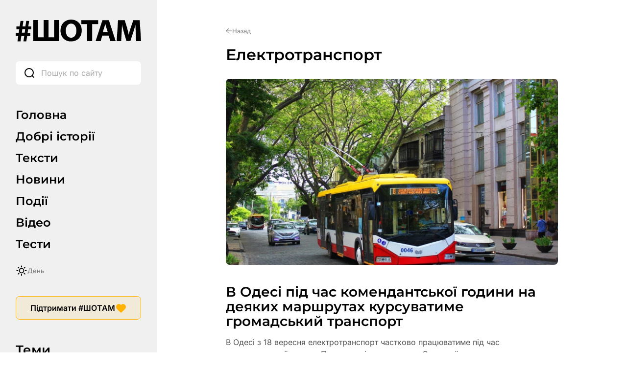

--- FILE ---
content_type: text/html; charset=UTF-8
request_url: https://shotam.info/tag/elektrotransport/
body_size: 60435
content:
<!DOCTYPE html>
<html lang="uk">
<head>
	<link rel="preload"
      href="https://shotam.info/wp-content/themes/shotam/assets/fonts/Inter/inter-v18-cyrillic_latin-regular.woff2"
      as="font"
      type="font/woff2"
      crossorigin>

	<link rel="preload"
		  href="https://shotam.info/wp-content/themes/shotam/assets/fonts/Inter/inter-v18-cyrillic_latin-600.woff2"
		  as="font"
		  type="font/woff2"
		  crossorigin>

	<link rel="preload"
		  href="https://shotam.info/wp-content/themes/shotam/assets/fonts/Montserrat/montserrat-v29-cyrillic_latin-600.woff2"
		  as="font"
		  type="font/woff2"
		  crossorigin>
	<link rel="preload" as="image" fetchpriority="high"
		  href="https://cdn.shotam.info/wp-content/uploads/2023/09/359704925_727414799189776_518954136779980913_n.jpg"
		  imagesrcset="https://shotam.info/wp-content/uploads/2023/09/359704925_727414799189776_518954136779980913_n.jpg 1450w, https://shotam.info/wp-content/uploads/2023/09/359704925_727414799189776_518954136779980913_n-320x213.jpg 320w, https://shotam.info/wp-content/uploads/2023/09/359704925_727414799189776_518954136779980913_n-1400x934.jpg 1400w, https://shotam.info/wp-content/uploads/2023/09/359704925_727414799189776_518954136779980913_n-80x53.jpg 80w, https://shotam.info/wp-content/uploads/2023/09/359704925_727414799189776_518954136779980913_n-768x512.jpg 768w"
		  imagesizes="(max-width: 768px) 100vw, 1200px">
	<meta charset="UTF-8">
	<meta name="viewport" content="width=device-width, initial-scale=1.0">
	<meta name="robots" content="max-image-preview:large">

	
	<meta property="og:type" content="website">
	<meta property="og:title" content="електротранспорт">
	<meta property="og:description" content="Медіа позитивних новин та історій">
	<meta property="og:url" content="https://shotam.info/tag/elektrotransport">
	<meta property="og:site_name" content="#ШОТАМ">
			<meta property="og:image" content="https://cdn.shotam.info/wp-content/uploads/2025/07/logo_light.svg">
		<meta property="og:image:secure_url" content="https://cdn.shotam.info/wp-content/uploads/2025/07/logo_light.svg">
		<meta property="og:image:width" content="1200">
		<meta property="og:image:height" content="630">
		<meta property="og:image:type" content="image/jpeg">
	
	<!-- Twitter -->
	<meta name="twitter:card" content="summary_large_image">
	<meta name="twitter:title" content="електротранспорт">
	<meta name="twitter:description" content="Медіа позитивних новин та історій">
			<meta name="twitter:image" content="https://cdn.shotam.info/wp-content/uploads/2025/07/logo_light.svg">
	
		<script>
		window.dataLayer = window.dataLayer || [];
		window.dataLayer.push({
			page_type: "tag",
						content_type: "Новини",
									content_category: "електротранспорт",
						author: "undefined",
			language: "uk"
		});
	</script>

	<script>
		// === WP Quiz (complete_test) ===
		document.addEventListener("DOMContentLoaded", function () {
			const pushedByQuizId = new Set();

			function isVisible(el) {
				return !!(el && el.offsetParent !== null);
			}

			function getQuizRoot(node) {
				return node.closest('.wq_quizCtr, .wq-quiz');
			}

			function getQuizTitle(quizEl) {
				const t1 = quizEl.querySelector('.wq-results .wq_quizTitle');
				if (t1 && t1.textContent.trim()) return t1.textContent.trim();

				const t2 = quizEl.querySelector('.wq_quizTitle');
				if (t2 && t2.textContent.trim()) return t2.textContent.trim();

				const h1 = document.querySelector('h1.wrap-page-main-content-single-title, h1.entry-title, h1');
				if (h1 && h1.textContent.trim()) return h1.textContent.trim();

				return 'Назва тесту не знайдена';
			}

			function getTotalQuestions(quizEl) {
				return quizEl.querySelectorAll('.wq-question.wq_singleQuestionWrapper').length
					|| quizEl.querySelectorAll('.wq-question').length
					|| 0;
			}

			function parseScoreFromText(text) {
				const clean = text.replace(/\s+/g, ' ').trim();

				let m = clean.match(/(\d+)\s*\/\s*(\d+)/);
				if (m) {
					const correct = parseInt(m[1], 10);
					const total   = parseInt(m[2], 10);
					return {
						correct: correct,
						total: total,
						percent: Math.round(correct / total * 100)
					};
				}

				m = clean.match(/(\d+)\s*з\s*(\d+)/i);
				if (m) {
					const correct = parseInt(m[1], 10);
					const total   = parseInt(m[2], 10);
					return {
						correct: correct,
						total: total,
						percent: Math.round(correct / total * 100)
					};
				}

				m = clean.match(/(\d+)\s*%/);
				if (m) {
					return {
						correct: null,
						total: null,
						percent: parseInt(m[1], 10)
					};
				}

				return null;
			}

			function getCorrectAnswers(quizEl, totalQuestions) {
				const scoreCtrs = quizEl.querySelectorAll('.wq-results .wq_resultScoreCtr, .wq_resultScoreCtr, .wq_quizScoreCtr');
				for (const ctr of scoreCtrs) {
					const txt = (ctr.textContent || '').trim();
					if (txt) {
						const parsed = parseScoreFromText(txt);
						if (parsed) return parsed;
					}
					const ds = ctr.dataset;
					if (ds && (ds.correct || ds.total || ds.percent)) {
						const correct = ds.correct ? parseInt(ds.correct, 10) : null;
						const total   = ds.total ? parseInt(ds.total, 10)   : totalQuestions || null;
						const percent = ds.percent ? parseInt(ds.percent,10)
							: (correct != null && total ? Math.round(correct / total * 100) : null);
						return { correct, total, percent };
					}
				}

				const rootDs = quizEl.dataset || {};
				if (rootDs.correct || rootDs.total || rootDs.percent) {
					const correct = rootDs.correct ? parseInt(rootDs.correct, 10) : null;
					const total   = rootDs.total ? parseInt(rootDs.total, 10)   : totalQuestions || null;
					const percent = rootDs.percent ? parseInt(rootDs.percent,10)
						: (correct != null && total ? Math.round(correct / total * 100) : null);
					return { correct, total, percent };
				}

				const perQuestion = quizEl.querySelectorAll('.wq_singleQuestionWrapper, .wq-question');
				if (perQuestion.length) {
					let correctCount = 0;
					perQuestion.forEach(q => {
						const good = q.querySelector(
							'.wq_singleAnswerCtr.selected.correct,' +
							'.wq_singleAnswerCtr.is-selected.is-correct,' +
							'.wq-answer.selected.correct,' +
							'.wq-answer.is-selected.is-correct,' +
							'.wq_singleAnswerCtr.correct[aria-checked="true"]'
						);
						if (good) correctCount++;
					});
					if (correctCount > 0) {
						return {
							correct: correctCount,
							total: totalQuestions || null,
							percent: totalQuestions ? Math.round(correctCount / totalQuestions * 100) : null
						};
					}
				}

				return { correct: null, total: totalQuestions || null, percent: null };
			}

			function tryPushForQuiz(quizEl) {
				if (!quizEl) return;

				const quizId    = quizEl.getAttribute('data-quiz-id') || quizEl.id || 'unknown';
				const resultsEl = quizEl.querySelector('.wq-results.wq_resultsCtr');

				if (!resultsEl || !isVisible(resultsEl)) return;
				if (pushedByQuizId.has(quizId)) return;

				const name  = getQuizTitle(quizEl);
				const total = getTotalQuestions(quizEl);

				const parsed     = getCorrectAnswers(quizEl, total);
				const correct    = parsed.correct;
				const totalFinal = parsed.total || total || null;
				const percent    = parsed.percent;

				window.dataLayer = window.dataLayer || [];
				const payload = {
					event: "complete_test",
					quiz_id: quizId,
					name: name,
					total_questions: totalFinal
				};
				if (correct !== null) payload.correct_answers = correct;
				if (percent !== null) payload.score_percent   = percent;

				dataLayer.push(payload);
				pushedByQuizId.add(quizId);
			}

			const observer = new MutationObserver(function () {
				document.querySelectorAll('.wq_quizCtr, .wq-quiz').forEach(tryPushForQuiz);
			});
			observer.observe(document.body, {
				childList: true,
				subtree: true,
				attributes: true,
				attributeFilter: ['class', 'style', 'aria-hidden']
			});

			setTimeout(function () {
				document.querySelectorAll('.wq_quizCtr, .wq-quiz').forEach(tryPushForQuiz);
			}, 0);

			document.addEventListener('click', function (e) {
				const btn = e.target.closest('.wq_retakeQuizBtn, .wq-btn-retake, .wq_btn-continue');
				if (!btn) return;

				if (btn.classList.contains('wq_retakeQuizBtn') || btn.classList.contains('wq-btn-retake')) {
					const quizEl = getQuizRoot(btn);
					if (quizEl) {
						const quizId = quizEl.getAttribute('data-quiz-id') || quizEl.id || 'unknown';
						pushedByQuizId.delete(quizId);
					}
				}
			});
		});
	</script>

	<script>
		// === Пошук: input (custom_search, type=input) ===
		const pushInputEvent = (term) => {
			window.dataLayer = window.dataLayer || [];
			window.dataLayer.push({
				event: 'custom_search',
				search_term: term,
				label: 'other',
				type: 'input'
			});
		};

		document.addEventListener('DOMContentLoaded', () => {
			const inputs = document.querySelectorAll('input[name="s"]');
			if (!inputs.length) return;

			inputs.forEach((input) => {
				let debounceId = null;
				let lastSent = '';

				input.addEventListener('input', () => {
					if (debounceId) clearTimeout(debounceId);

					const val = input.value.trim();
					if (val.length < 3) {
						return;
					}

					debounceId = setTimeout(() => {
						if (val !== lastSent) {
							pushInputEvent(val);
							lastSent = val;
						}
					}, 3000);
				});

				input.addEventListener('blur', () => {
					if (debounceId) clearTimeout(debounceId);
				});
			});
		});

		// === Пошук: тип запуску (enter / icon / other) ===
		document.addEventListener('DOMContentLoaded', () => {
			const inputs = document.querySelectorAll('input[name="s"]');
			if (!inputs.length) return;

			inputs.forEach((input) => {
				const form = input.form;
				if (!form) return;

				const icon = form.querySelector('.wrap-page-sidebar-search-icon');

				if (icon) {
					if (icon.tagName === 'BUTTON' && icon.type !== 'button') {
						icon.type = 'button';
					}
					icon.addEventListener('click', (e) => {
						if (icon.tagName === 'A') e.preventDefault();

						form.dataset.trigger = 'icon';
						sessionStorage.setItem('search_type', 'search_icon');

						if (form.requestSubmit) form.requestSubmit();
						else form.submit();
					});
				}

				input.addEventListener('keydown', (e) => {
					if (e.key === 'Enter') {
						form.dataset.trigger = 'enter';
					}
				});

				form.addEventListener('submit', () => {
					const src = form.dataset.trigger;
					if (src === 'enter') {
						sessionStorage.setItem('search_type', 'enter');
					} else if (src === 'icon') {
						// вже встановлено як search_icon
					} else {
						sessionStorage.setItem('search_type', 'other');
					}
					form.dataset.trigger = '';
				});
			});
		});
	</script>

	
	<script>
		// === Кліки по табам/темам (універсальний хендлер) ===
		document.addEventListener("DOMContentLoaded", function () {
			window.dataLayer = window.dataLayer || [];

			function bindClick(selector, buildPayload) {
				const elements = document.querySelectorAll(selector);
				if (!elements.length) return;

				elements.forEach(function (el) {
					el.addEventListener('click', function () {
						const label = el.textContent.trim();
						if (!label) return;

						const payload = buildPayload(label);
						if (!payload || typeof payload !== 'object') return;

						window.dataLayer.push(payload);
					});
				});
			}

			// Вкладки менюшок
			bindClick(
				'.wrap-page-sidebar-menu a, ' +
				'.wrap-page-sidebar-second-menu a, ' +
				'.header-mobile-menu-wrap-middle-menu a, ' +
				'.header-mobile-wrap-bottom-wrap-right-menu a',
				function (label) {
					return {
						event: "click_tab",
						label: label
					};
				}
			);

			// Теми в сайдбарі
			bindClick(
				'.wrap-page-sidebar-temy a',
				function (label) {
					return {
						event: "click_theme",
						location: "sidebar",
						label: label
					};
				}
			);

			// Теми в тілі сторінки
			bindClick(
				'.module-category-wrap-item, ' +
				'.module-statti-wrap-category a, ' +
				'.module-statti-wrap-bottom-item-left-category a, ' +
				'.module-video-wrap-item-bottom-category a',
				function (label) {
					return {
						event: "click_theme",
						location: "body",
						label: label
					};
				}
			);
		});

		// === Галерея: view_banner ===
		const bannersSeen = new Set();

		function isInViewport(el) {
			const rect = el.getBoundingClientRect();
			const windowHeight = (window.innerHeight || document.documentElement.clientHeight);
			const windowWidth  = (window.innerWidth  || document.documentElement.clientWidth);

			return (
				rect.bottom >= 0 &&
				rect.right  >= 0 &&
				rect.top    <= windowHeight &&
				rect.left   <= windowWidth
			);
		}

		function checkBannersVisibility() {
			const banners = document.querySelectorAll('.module-gallery-wrap-item');
			if (!banners.length) return;

			banners.forEach((el) => {
				const titleEl = el.querySelector('.module-gallery-wrap-item-title');
				const name    = titleEl ? titleEl.textContent.trim() : 'Без назви';

				if (!name || bannersSeen.has(name)) return;

				if (isInViewport(el)) {
					bannersSeen.add(name);

					window.dataLayer = window.dataLayer || [];
					window.dataLayer.push({
						event: 'view_banner',
						name: name,
						index: 1,
						location: 'Галерея - гортайка'
					});
				}
			});
		}

		document.addEventListener("DOMContentLoaded", function () {
			checkBannersVisibility();
		});

		window.addEventListener('scroll', checkBannersVisibility, { passive: true });
		window.addEventListener('resize', checkBannersVisibility);
		document.addEventListener('ajaxGalleryLoaded', checkBannersVisibility);

		// === Перемикач день/ніч ===
		document.addEventListener('DOMContentLoaded', function () {
			const switches = document.querySelectorAll(
				'.wrap-page-sidebar-switch-day-night, .header-mobile-wrap-top-right-switch'
			);

			switches.forEach(function (el) {
				el.addEventListener('click', function () {
					window.dataLayer = window.dataLayer || [];
					if (document.body.classList.contains('dark-theme')) {
						window.dataLayer.push({
							event: "change_mode",
							label: "day"
						});
					} else {
						window.dataLayer.push({
							event: "change_mode",
							label: "night"
						});
					}
				});
			});
		});

		// === Донаційні кнопки LiqPay (subscribe) ===
		document.addEventListener("DOMContentLoaded", function () {
			const container = document.getElementById('liqpay');
			if (!container) return;

			const seenPairs = new Set();
			const buttons   = container.querySelectorAll('.elementor-button-link');

			buttons.forEach(button => {
				button.addEventListener('click', function () {
					const buttonEl = button.closest('.elementor-widget-button');
					if (!buttonEl) return;

					let label = 'Невідомо';
					const heading = buttonEl.closest('.elementor-element')?.previousElementSibling;
					if (heading && heading.querySelector('.subscribe-title h2')) {
						label = heading.querySelector('.subscribe-title h2').textContent.trim();
					} else {
						const foundHeading = buttonEl.closest('.elementor-element')?.parentElement?.querySelector('.subscribe-title h2');
						if (foundHeading) label = foundHeading.textContent.trim();
					}

					let category = 'Підписка';
					const activeTab = container.querySelector('.e-n-tab-title[aria-selected="true"]');
					if (activeTab && activeTab.textContent.includes('Разовий')) {
						category = 'Разовий донат';
					}

					const id = label + '|' + category;
					if (seenPairs.has(id)) return;
					seenPairs.add(id);

					window.dataLayer = window.dataLayer || [];
					window.dataLayer.push({
						event: 'subscribe',
						label: label,
						category: category
					});
				});
			});
		});
	</script>

	<!-- Google Tag Manager -->
	<script>
		(function(w,d,s,l,i){w[l]=w[l]||[];w[l].push({'gtm.start':
					new Date().getTime(),event:'gtm.js'});var f=d.getElementsByTagName(s)[0],
			j=d.createElement(s),dl=l!='dataLayer'?'&l='+l:'';j.async=true;j.src=
			'https://www.googletagmanager.com/gtm.js?id='+i+dl;f.parentNode.insertBefore(j,f);
		})(window,document,'script','dataLayer','GTM-K47RMX5T');
	</script>
	<!-- End Google Tag Manager -->

	<link rel="apple-touch-startup-image" href="https://cdn.shotam.info/wp-content/themes/shotam/assets/images/favicon/512.png">
	<link rel="apple-touch-icon" sizes="192x192" href="https://cdn.shotam.info/wp-content/themes/shotam/assets/images/favicon/cropped-fav-192x192.png">
	<link rel="apple-touch-icon" sizes="512x512" href="https://cdn.shotam.info/wp-content/themes/shotam/assets/images/favicon/512.png">
	<link rel="icon" href="https://cdn.shotam.info/wp-content/themes/shotam/assets/images/favicon/cropped-fav-32x32.png" sizes="32x32">
	<link rel="icon" href="https://cdn.shotam.info/wp-content/themes/shotam/assets/images/favicon/cropped-fav-192x192.png" sizes="192x192">
	<link rel="apple-touch-icon" href="https://cdn.shotam.info/wp-content/themes/shotam/assets/images/favicon/cropped-fav-180x180.png">
	<meta name="msapplication-TileImage" content="https://cdn.shotam.info/wp-content/themes/shotam/assets/images/favicon/cropped-fav-270x270.png">
	<link rel="stylesheet" id="shotam-style-css" href="https://shotam.info/wp-content/themes/shotam/assets/css/main.css?ver=6.8.2" type="text/css" media="all">
	<meta name='robots' content='noindex, follow' />
			<script>
				// Allow detecting when fb api is loaded.
				function Deferred() {
					var self = this;
					this.promise = new Promise( function( resolve, reject ) {
						self.reject  = reject;
						self.resolve = resolve;
					});
				}
				window.fbLoaded = new Deferred();

				window.fbAsyncInit = function() {
					FB.init({
						appId            : '671062570543500',
						autoLogAppEvents : true,
						xfbml            : true,
						version          : 'v3.0'
					});

					window.fbLoaded.resolve();
				};

				(function(d, s, id){
					var js, fjs = d.getElementsByTagName(s)[0];
					if (d.getElementById(id)) {return;}
					js = d.createElement(s); js.id = id;
					js.src = "https://connect.facebook.net/en_US/sdk.js";
					fjs.parentNode.insertBefore(js, fjs);
				}(document, 'script', 'facebook-jssdk'));
			</script>
			
	<!-- This site is optimized with the Yoast SEO Premium plugin v26.7 (Yoast SEO v26.7) - https://yoast.com/wordpress/plugins/seo/ -->
	<title>електротранспорт</title>
	<meta property="og:locale" content="uk_UA" />
	<meta property="og:type" content="article" />
	<meta property="og:title" content="електротранспорт Архіви" />
	<meta property="og:url" content="https://shotam.info/tag/elektrotransport/" />
	<meta property="og:site_name" content="#ШОТАМ" />
	<meta property="og:image" content="https://cdn.shotam.info/wp-content/uploads/2025/08/00-1.jpg" />
	<meta property="og:image:width" content="1200" />
	<meta property="og:image:height" content="675" />
	<meta property="og:image:type" content="image/jpeg" />
	<meta name="twitter:card" content="summary_large_image" />
	<meta name="twitter:site" content="@Sho_Tam_" />
	<!-- / Yoast SEO Premium plugin. -->


<link rel='dns-prefetch' href='//shotam.info' />
<link rel='dns-prefetch' href='//www.youtube.com' />
<link rel='dns-prefetch' href='//cdn.shotam.info' />
<link rel='preconnect' href='https://cdn.shotam.info' />
<link rel="alternate" type="application/rss+xml" title="#ШОТАМ &raquo; електротранспорт Канал теґу" href="https://shotam.info/tag/elektrotransport/feed/" />
<style id='wp-img-auto-sizes-contain-inline-css' type='text/css'>
img:is([sizes=auto i],[sizes^="auto," i]){contain-intrinsic-size:3000px 1500px}
/*# sourceURL=wp-img-auto-sizes-contain-inline-css */
</style>
<link rel='stylesheet' id='mpp_gutenberg-css' href='https://cdn.shotam.info/wp-content/plugins/metronet-profile-picture/dist/blocks.style.build.css?ver=2.6.3' type='text/css' media='all' />
<script type="text/javascript" src="https://cdn.shotam.info/wp-includes/js/jquery/jquery.min.js?ver=3.7.1" id="jquery-core-js"></script>
<script type="text/javascript" src="https://cdn.shotam.info/wp-includes/js/jquery/jquery-migrate.min.js?ver=3.4.1" id="jquery-migrate-js"></script>
<meta name="generator" content="Elementor 3.34.1; features: e_font_icon_svg, additional_custom_breakpoints; settings: css_print_method-internal, google_font-enabled, font_display-swap">
			<style>
				.e-con.e-parent:nth-of-type(n+4):not(.e-lazyloaded):not(.e-no-lazyload),
				.e-con.e-parent:nth-of-type(n+4):not(.e-lazyloaded):not(.e-no-lazyload) * {
					background-image: none !important;
				}
				@media screen and (max-height: 1024px) {
					.e-con.e-parent:nth-of-type(n+3):not(.e-lazyloaded):not(.e-no-lazyload),
					.e-con.e-parent:nth-of-type(n+3):not(.e-lazyloaded):not(.e-no-lazyload) * {
						background-image: none !important;
					}
				}
				@media screen and (max-height: 640px) {
					.e-con.e-parent:nth-of-type(n+2):not(.e-lazyloaded):not(.e-no-lazyload),
					.e-con.e-parent:nth-of-type(n+2):not(.e-lazyloaded):not(.e-no-lazyload) * {
						background-image: none !important;
					}
				}
			</style>
			<link rel="icon" href="https://cdn.shotam.info/wp-content/uploads/2020/06/cropped-fav-32x32.png" sizes="32x32" />
<link rel="icon" href="https://cdn.shotam.info/wp-content/uploads/2020/06/cropped-fav-192x192.png" sizes="192x192" />
<link rel="apple-touch-icon" href="https://cdn.shotam.info/wp-content/uploads/2020/06/cropped-fav-180x180.png" />
<meta name="msapplication-TileImage" content="https://cdn.shotam.info/wp-content/uploads/2020/06/cropped-fav-270x270.png" />
<script type="application/ld+json">
{
    "@context": "https://schema.org",
    "@type": "BreadcrumbList",
    "itemListElement": [
        {
            "@type": "ListItem",
            "position": 1,
            "name": "#ШОТАМ",
            "item": "https://shotam.info/"
        },
        {
            "@type": "ListItem",
            "position": 2,
            "name": "електротранспорт",
            "item": "https://shotam.info/tag/elektrotransport/"
        }
    ]
}
</script>
</head>

<body
    class="archive tag tag-elektrotransport tag-12067 wp-theme-shotam elementor-default elementor-kit-65542"    >

<!-- Google Tag Manager (noscript) -->
<noscript><iframe src="https://www.googletagmanager.com/ns.html?id=GTM-K47RMX5T"
				  height="0" width="0" style="display:none;visibility:hidden"></iframe></noscript>
<!-- End Google Tag Manager (noscript) -->


<div class="wrap-page">
	<div class="header-mobile">
    <div class="header-mobile-wrap">
        <div class="header-mobile-wrap-top">
            <div class="header-mobile-wrap-top-wrap">
                <div class="header-mobile-wrap-top-left">
                    <div class="header-mobile-wrap-top-left-open-menu">
                                                    <svg width="24.000000" height="24.000000" viewBox="0 0 24 24" fill="none" xmlns="http://www.w3.org/2000/svg" xmlns:xlink="http://www.w3.org/1999/xlink">
                                <defs>
                                    <clipPath id="clip23_3048">
                                        <rect id="Burger Menu" rx="0.000000" width="23.000000" height="23.000000" transform="translate(0.500000 0.500000)" fill="white" fill-opacity="0"/>
                                    </clipPath>
                                </defs>
                                <g clip-path="url(#clip23_3048)">
                                    <path id="Vector" d="M23.25 6L0.75 6M23.25 12L0.75 12M23.25 18L0.75 18" stroke="#000000" stroke-opacity="1.000000" stroke-width="2.000000"/>
                                </g>
                            </svg>
                                            </div>
                </div>
                <div class="header-mobile-wrap-top-center">
					<div class="header-mobile-wrap-top-left-logo">
						<a href="https://shotam.info" aria-label="Головна сторінка ШоТам">
															<img loading="lazy" width="256" height="45" src="https://cdn.shotam.info/wp-content/uploads/2025/07/logo_light.svg" class="attachment-full size-full" alt="" decoding="async" loading="lazy" />													</a>
					</div>
				</div>
                <div class="header-mobile-wrap-top-right">
                    <div class="header-mobile-wrap-top-right-switch">
                                                    <svg width="24.000000" height="24.000000" viewBox="0 0 24 24" fill="none" xmlns="http://www.w3.org/2000/svg" xmlns:xlink="http://www.w3.org/1999/xlink">
                                <defs>
                                    <clipPath id="clip23_3059">
                                        <rect id="Day-Night" rx="0.000000" width="23.000000" height="23.000000" transform="translate(0.500000 0.500000)" fill="white" fill-opacity="0"/>
                                    </clipPath>
                                </defs>
                                <g clip-path="url(#clip23_3059)">
                                    <path id="Vector" d="M12 16.5C9.51 16.5 7.5 14.48 7.5 12C7.5 9.51 9.51 7.5 12 7.5C14.48 7.5 16.5 9.51 16.5 12C16.5 14.48 14.48 16.5 12 16.5ZM12 4.5L12 2.25M6.69 6.69L5.1 5.1M4.5 12L2.25 12M12 21.75L12 19.5M18.89 18.89L17.3 17.3M21.75 12L19.5 12M6.69 17.3L5.1 18.89M18.89 5.1L17.3 6.69" stroke="#000000" stroke-opacity="1.000000" stroke-width="1.800000" stroke-linejoin="round" stroke-linecap="round"/>
                                </g>
                            </svg>
                                            </div>
                    <a
					  href="https://shotam.info/donate/"
					  class="header-mobile-wrap-top-right-button"
					  aria-label="Підтримати #ШОТАМ донатом"
					>
                                                    <svg width="24.000000" height="24.000000" viewBox="0 0 24 24" fill="none" xmlns="http://www.w3.org/2000/svg" xmlns:xlink="http://www.w3.org/1999/xlink">
                                <defs>
                                    <clipPath id="clip23_3062">
                                        <rect id="Support" rx="0.000000" width="23.000000" height="23.000000" transform="translate(0.500000 0.500000)" fill="white" fill-opacity="0"/>
                                    </clipPath>
                                </defs>
                                <g clip-path="url(#clip23_3062)">
                                    <path id="Icon" d="M4.15 4.31C1.64 6.45 1.29 10.02 3.26 12.56C4.75 14.47 8.97 18.31 10.94 20.07C11.31 20.39 11.49 20.56 11.7 20.62C11.89 20.68 12.09 20.68 12.28 20.62C12.49 20.56 12.67 20.39 13.03 20.07C15.01 18.31 19.23 14.47 20.72 12.56C22.68 10.02 22.37 6.42 19.83 4.31C17.28 2.19 13.99 2.79 11.99 5.13C9.99 2.79 6.65 2.16 4.15 4.31Z" stroke="#000000" stroke-opacity="1.000000" stroke-width="1.800000" stroke-linejoin="round"/>
                                </g>
                            </svg>
                                            </a>
                </div>
            </div>
        </div>
        <div class="header-mobile-wrap-bottom">
            <div class="header-mobile-wrap-bottom-wrap">
                <div class="header-mobile-wrap-bottom-wrap-left">
                    <div class="header-mobile-wrap-bottom-wrap-left-search">
                                                    <svg width="24.000000" height="24.000000" viewBox="0 0 24 24" fill="none" xmlns="http://www.w3.org/2000/svg" xmlns:xlink="http://www.w3.org/1999/xlink">
                                <defs>
                                    <clipPath id="clip23_5148">
                                        <rect id="Search" rx="0.000000" width="23.000000" height="23.000000" transform="translate(0.500000 0.500000)" fill="white" fill-opacity="0"/>
                                    </clipPath>
                                </defs>
                                <g clip-path="url(#clip23_5148)">
                                    <path id="Icon" d="M21 21L17.5 17.5M11.5 20C6.8 20 3 16.19 3 11.5C3 6.8 6.8 3 11.5 3C16.19 3 20 6.8 20 11.5C20 16.19 16.19 20 11.5 20Z" stroke="#000000" stroke-opacity="1.000000" stroke-width="2.000000" stroke-linejoin="round" stroke-linecap="round"/>
                                </g>
                            </svg>
                                            </div>
                </div>
                <div class="header-mobile-wrap-bottom-wrap-right">
                    <div class="header-mobile-wrap-bottom-wrap-right-menu">
                        <nav class="main-menu-container"><ul id="menu-main-menu-2025" class="main-menu"><li id="menu-item-397541" class="menu-item menu-item-type-post_type menu-item-object-page menu-item-home menu-item-397541"><a href="https://shotam.info/">Головна</a></li>
<li id="menu-item-397546" class="menu-item menu-item-type-custom menu-item-object-custom menu-item-397546"><a href="/tag/dobri-istorii">Добрі історії</a></li>
<li id="menu-item-397542" class="menu-item menu-item-type-custom menu-item-object-custom menu-item-397542"><a href="/tag/lonhrid/">Тексти</a></li>
<li id="menu-item-397543" class="menu-item menu-item-type-custom menu-item-object-custom menu-item-397543"><a href="/news/">Новини</a></li>
<li id="menu-item-404295" class="menu-item menu-item-type-custom menu-item-object-custom menu-item-404295"><a href="https://shotam.info/tag/podii-2/">Події</a></li>
<li id="menu-item-397544" class="menu-item menu-item-type-custom menu-item-object-custom menu-item-397544"><a href="/video/">Відео</a></li>
<li id="menu-item-397545" class="menu-item menu-item-type-custom menu-item-object-custom menu-item-397545"><a href="/tag/shotesty/">Тести</a></li>
</ul></nav>                    </div>
                    <div class="header-mobile-wrap-bottom-wrap-right-search">
                        <form method="GET" action="https://shotam.info">
                            <input type="text" name="s" placeholder="Пошук по сайту">
                        </form>

                    </div>
                </div>
            </div>
        </div>
        <div class="reading-progress-container">
            <div class="reading-progress-bar"></div>
        </div>
    </div>
</div>
<div class="header-mobile-menu">
    <div class="header-mobile-menu-wrap">
        <div class="header-mobile-menu-wrap-top">
            <div class="header-mobile-menu-wrap-top-wrap">
                <div class="header-mobile-menu-wrap-top-wrap-left">
                    <div class="header-mobile-wrap-top-left-close-menu">
                                                    <svg width="24.000000" height="24.000000" viewBox="0 0 24 24" fill="none" xmlns="http://www.w3.org/2000/svg" xmlns:xlink="http://www.w3.org/1999/xlink">
                                <defs>
                                    <clipPath id="clip37_4988">
                                        <rect id="Property 1=Close" rx="0.000000" width="23.000000" height="23.000000" transform="translate(0.500000 0.500000)" fill="white" fill-opacity="0"/>
                                    </clipPath>
                                </defs>
                                <g clip-path="url(#clip37_4988)">
                                    <path id="Vector" d="M20.97 4.02L4 21" stroke="#000000" stroke-opacity="1.000000" stroke-width="2.000000"/>
                                    <path id="Vector" d="M4 4.02L20.97 21" stroke="#000000" stroke-opacity="1.000000" stroke-width="2.000000"/>
                                </g>
                            </svg>
                                            </div>
                </div>
                <div class="header-mobile-menu-wrap-top-wrap-center">
                    <div class="header-mobile-menu-wrap-top-wrap-center-logo">
                        <a href="https://shotam.info">
                                                            <img loading="lazy" width="256" height="45" src="https://cdn.shotam.info/wp-content/uploads/2025/07/logo_light.svg" class="attachment-full size-full" alt="" decoding="async" loading="lazy" />                                                    </a>
                    </div>
                </div>
                <div class="header-mobile-menu-wrap-top-wrap-right">
                    <div class="header-mobile-menu-wrap-top-wrap-right-switch">
                                                    <svg width="24.000000" height="24.000000" viewBox="0 0 24 24" fill="none" xmlns="http://www.w3.org/2000/svg" xmlns:xlink="http://www.w3.org/1999/xlink">
                                <defs>
                                    <clipPath id="clip23_3059">
                                        <rect id="Day-Night" rx="0.000000" width="23.000000" height="23.000000" transform="translate(0.500000 0.500000)" fill="white" fill-opacity="0"/>
                                    </clipPath>
                                </defs>
                                <g clip-path="url(#clip23_3059)">
                                    <path id="Vector" d="M12 16.5C9.51 16.5 7.5 14.48 7.5 12C7.5 9.51 9.51 7.5 12 7.5C14.48 7.5 16.5 9.51 16.5 12C16.5 14.48 14.48 16.5 12 16.5ZM12 4.5L12 2.25M6.69 6.69L5.1 5.1M4.5 12L2.25 12M12 21.75L12 19.5M18.89 18.89L17.3 17.3M21.75 12L19.5 12M6.69 17.3L5.1 18.89M18.89 5.1L17.3 6.69" stroke="#000000" stroke-opacity="1.000000" stroke-width="1.800000" stroke-linejoin="round" stroke-linecap="round"/>
                                </g>
                            </svg>
                                            </div>
                    <a href="https://shotam.info/donate/" class="header-mobile-menu-wrap-top-wrap-right-button">
                                                    <svg width="24.000000" height="24.000000" viewBox="0 0 24 24" fill="none" xmlns="http://www.w3.org/2000/svg" xmlns:xlink="http://www.w3.org/1999/xlink">
                                <defs>
                                    <clipPath id="clip23_3062">
                                        <rect id="Support" rx="0.000000" width="23.000000" height="23.000000" transform="translate(0.500000 0.500000)" fill="white" fill-opacity="0"/>
                                    </clipPath>
                                </defs>
                                <g clip-path="url(#clip23_3062)">
                                    <path id="Icon" d="M4.15 4.31C1.64 6.45 1.29 10.02 3.26 12.56C4.75 14.47 8.97 18.31 10.94 20.07C11.31 20.39 11.49 20.56 11.7 20.62C11.89 20.68 12.09 20.68 12.28 20.62C12.49 20.56 12.67 20.39 13.03 20.07C15.01 18.31 19.23 14.47 20.72 12.56C22.68 10.02 22.37 6.42 19.83 4.31C17.28 2.19 13.99 2.79 11.99 5.13C9.99 2.79 6.65 2.16 4.15 4.31Z" stroke="#000000" stroke-opacity="1.000000" stroke-width="1.800000" stroke-linejoin="round"/>
                                </g>
                            </svg>
                                            </a>
                </div>
            </div>
        </div>
        <div class="header-mobile-menu-wrap-middle">
            <div class="header-mobile-menu-wrap-middle-menu">
                <nav class="second-menu-container"><ul id="menu-fly-out-2025" class="second-menu"><li id="menu-item-315738" class="menu-item menu-item-type-post_type menu-item-object-page menu-item-315738"><a href="https://shotam.info/spetsproiekty/">Спецпроєкти</a></li>
<li id="menu-item-397604" class="menu-item menu-item-type-post_type menu-item-object-page menu-item-397604"><a href="https://shotam.info/reklamnyy-kit/">Рекламний кіт</a></li>
<li id="menu-item-397606" class="menu-item menu-item-type-post_type menu-item-object-page menu-item-privacy-policy menu-item-397606"><a rel="privacy-policy" href="https://shotam.info/privacy-policy/">Політика конфіденційності</a></li>
<li id="menu-item-397605" class="menu-item menu-item-type-post_type menu-item-object-page menu-item-397605"><a href="https://shotam.info/pravyla-roboty-redaktsii-shotam/">Редакційна політика</a></li>
<li id="menu-item-397609" class="menu-item menu-item-type-post_type menu-item-object-page menu-item-397609"><a href="https://shotam.info/prislati-istoriyu/">Надіслати історію</a></li>
<li id="menu-item-409396" class="menu-item menu-item-type-custom menu-item-object-custom menu-item-409396"><a href="https://shotam.info/grant-partner-pack-2/">Грантовий портфель</a></li>
<li id="menu-item-397608" class="menu-item menu-item-type-post_type menu-item-object-page menu-item-397608"><a href="https://shotam.info/pro-nas/">Про нас</a></li>
<li id="menu-item-416771" class="menu-item menu-item-type-custom menu-item-object-custom menu-item-416771"><a href="https://www.jti-app.com/report/VW0Xpeyr16LbQ3Jx">Transparency Report &#8211; Journalism Trust Initiative</a></li>
</ul></nav>            </div>
            
            <div class="header-mobile-menu-wrap-middle-button">
            <a
                class="header-mobile-menu-wrap-middle-button-link"
                href="https://shotam.info/donate/"
                aria-label="Підтримати #ШОТАМ донатом"
            >
                <span class="header-mobile-menu-wrap-middle-button-text">
                Підтримати #ШОТАМ                </span>

                <span class="header-mobile-menu-wrap-middle-button-icon" aria-hidden="true">
                <svg
                    width="24" height="24" viewBox="0 0 24 24"
                    fill="none" xmlns="http://www.w3.org/2000/svg"
                    aria-hidden="true" focusable="false"
                >
                    <defs>
                    <clipPath id="clip23_7693">
                        <rect rx="0" width="23" height="23" transform="translate(0.5 0.5)" />
                    </clipPath>
                    </defs>
                    <g clip-path="url(#clip23_7693)">
                    <path d="M11.99 6.22C9.99 3.88 6.65 3.26 4.15 5.4C1.64 7.54 1.29 11.11 3.26 13.65C4.75 15.56 8.97 19.4 10.94 21.16C11.31 21.49 11.49 21.65 11.7 21.71C11.89 21.77 12.09 21.77 12.28 21.71C12.49 21.65 12.67 21.49 13.03 21.16C15.01 19.4 19.23 15.56 20.72 13.65C22.68 11.11 22.37 7.51 19.83 5.4C17.28 3.28 13.99 3.88 11.99 6.22Z"
                            fill="#FFB300" fill-rule="evenodd"/>
                    <path d="M4.15 5.4C1.64 7.54 1.29 11.11 3.26 13.65C4.75 15.56 8.97 19.4 10.94 21.16C11.31 21.49 11.49 21.65 11.7 21.71C11.89 21.77 12.09 21.77 12.28 21.71C12.49 21.65 12.67 21.49 13.03 21.16C15.01 19.4 19.23 15.56 20.72 13.65C22.68 11.11 22.37 7.51 19.83 5.4C17.28 3.28 13.99 3.88 11.99 6.22C9.99 3.88 6.65 3.26 4.15 5.4Z"
                            stroke="transparent" stroke-width="1.8" stroke-linejoin="round"/>
                    </g>
                </svg>
                </span>
            </a>
            </div>
        </div>
        <div class="header-mobile-menu-wrap-bottom">
            <div class="header-mobile-menu-wrap-bottom-socials">
                                    <a href="https://www.facebook.com/shotam.info" target="_blank" class="header-mobile-menu-wrap-bottom-social">
                        <svg width="40.000000" height="40.000000" viewBox="0 0 40 40" fill="none" xmlns="http://www.w3.org/2000/svg" xmlns:xlink="http://www.w3.org/1999/xlink">
                            <defs/>
                            <path id="back" d="M0 20C0 8.95 8.95 0 20 0C31.04 0 40 8.95 40 20C40 31.04 31.04 40 20 40C8.95 40 0 31.04 0 20Z" fill="#000000" fill-opacity="1.000000" fill-rule="nonzero"/>
                            <path id="Shape" d="M22.08 31.75L22.08 20.87L25.08 20.87L25.48 17.12L22.08 17.12L22.08 15.25C22.08 14.27 22.18 13.75 23.58 13.75L25.46 13.75L25.46 10L22.46 10C18.85 10 17.58 11.81 17.58 14.87L17.58 17.12L15.33 17.12L15.33 20.87L17.58 20.87L17.58 31.75L22.08 31.75Z" fill="#FFFFFF" fill-opacity="1.000000" fill-rule="nonzero"/>
                        </svg>
                    </a>
                                                    <a href="https://www.youtube.com/@shotam_info" target="_blank" class="header-mobile-menu-wrap-bottom-social">
                        <svg width="40.000000" height="40.000000" viewBox="0 0 40 40" fill="none" xmlns="http://www.w3.org/2000/svg" xmlns:xlink="http://www.w3.org/1999/xlink">
                            <defs/>
                            <path id="back" d="M0 20C0 8.95 8.95 0 20 0C31.04 0 40 8.95 40 20C40 31.04 31.04 40 20 40C8.95 40 0 31.04 0 20Z" fill="#000000" fill-opacity="1.000000" fill-rule="nonzero"/>
                            <path id="Exclude" d="M30.221 15.0612C29.9756 14.1187 29.2527 13.3765 28.3348 13.1245C26.6713 12.6667 20.0002 12.6667 20.0002 12.6667C20.0002 12.6667 13.329 12.6667 11.6654 13.1245C10.7474 13.3765 10.0245 14.1187 9.77921 15.0612C9.3335 16.7693 9.3335 20.3334 9.3335 20.3334C9.3335 20.3334 9.3335 23.8975 9.77921 25.6057C10.0245 26.5482 10.7474 27.2904 11.6654 27.5425C13.329 28.0001 20.0002 28.0001 20.0002 28.0001C20.0002 28.0001 26.6713 28.0001 28.3348 27.5425C29.2527 27.2904 29.9756 26.5482 30.221 25.6057C30.6668 23.8975 30.6668 20.3334 30.6668 20.3334C30.6668 20.3334 30.6668 16.7693 30.221 15.0612ZM18 17.333L18 23.9998L23.3334 20.6665L18 17.333Z" clip-rule="evenodd" fill="#FFFFFF" fill-opacity="1.000000" fill-rule="evenodd"/>
                        </svg>
                    </a>
                                                    <a href="https://www.instagram.com/sho_tam_" target="_blank" class="header-mobile-menu-wrap-bottom-social">
                        <svg width="40.000000" height="40.000000" viewBox="0 0 40 40" fill="none" xmlns="http://www.w3.org/2000/svg" xmlns:xlink="http://www.w3.org/1999/xlink">
                            <defs>
                                <pattern id="pattern_23_77340" patternContentUnits="objectBoundingBox" width="1.000000" height="1.000000">
                                    <use xlink:href="#image23_7734_0" transform="matrix(0.003827,0,0,0.003827,-0.04576,-0.044319)"/>
                                </pattern>
                                <image id="image23_7734_0" width="285.000000" height="285.000000" xlink:href="[data-uri]"/>
                                <pattern id="pattern_23_77370" patternContentUnits="objectBoundingBox" width="1.000000" height="1.000000">
                                    <use xlink:href="#image23_7737_0" transform="matrix(0.003827,0,0,0.003827,-0.04576,-0.044319)"/>
                                </pattern>
                                <image id="image23_7737_0" width="285.000000" height="285.000000" xlink:href="[data-uri]"/>
                            </defs>
                            <path id="path-1" d="M0 20C0 8.95 8.95 0 20 0C31.04 0 40 8.95 40 20C40 31.04 31.04 40 20 40C8.95 40 0 31.04 0 20Z" fill="#000000" fill-opacity="1.000000" fill-rule="nonzero"/>
                            <path id="path-1" d="M0 20C0 8.95 8.95 0 20 0C31.04 0 40 8.95 40 20C40 31.04 31.04 40 20 40C8.95 40 0 31.04 0 20Z" fill="url(#pattern_23_77340)" fill-opacity="0" fill-rule="nonzero"/>
                            <mask id="mask23_7736" mask-type="alpha" maskUnits="userSpaceOnUse" x="0.000000" y="0.000000" width="40.000000" height="40.000000">
                                <path id="path-1" d="M0 20C0 8.95 8.95 0 20 0C31.04 0 40 8.95 40 20C40 31.04 31.04 40 20 40C8.95 40 0 31.04 0 20Z" fill="#000000" fill-opacity="1.000000" fill-rule="evenodd"/>
                            </mask>
                            <g mask="url(#mask23_7736)">
                                <path id="Shape" d="M19.9977 9.3335L20.001 9.3335C22.8958 9.3335 23.2582 9.34619 24.3955 9.39795C25.5311 9.44995 26.3066 9.62976 26.9867 9.89355C27.6889 10.1658 28.2822 10.5302 28.8755 11.1235C29.4689 11.7164 29.8334 12.3115 30.1067 13.0131C30.3689 13.6913 30.549 14.4664 30.6022 15.6021C30.6534 16.7397 30.6667 17.1034 30.6667 20.0002C30.6667 22.8972 30.6534 23.2599 30.6022 24.3977C30.549 25.5327 30.3689 26.3081 30.1067 26.9866C29.8334 27.6879 29.4689 28.2831 28.8755 28.876C28.2829 29.4692 27.6887 29.8346 26.9873 30.1071C26.3087 30.3708 25.5327 30.5507 24.3971 30.6027C23.2593 30.6544 22.8969 30.667 19.9997 30.667C17.103 30.667 16.7397 30.6544 15.6019 30.6027C14.4666 30.5507 13.6912 30.3708 13.0125 30.1071C12.3114 29.8346 11.7163 29.4692 11.1236 28.876C10.5305 28.2831 10.1661 27.6879 9.89337 26.9863C9.62982 26.3081 9.45001 25.533 9.39783 24.3975C9.34625 23.2596 9.33337 22.8972 9.33337 20.0002C9.33337 17.1034 9.34668 16.7396 9.39758 15.6018C9.44873 14.4667 9.62872 13.6913 9.89313 13.0128C10.1665 12.3115 10.5309 11.7164 11.1243 11.1235C11.7172 10.5304 12.3123 10.1659 13.0139 9.89355C13.6921 9.62976 14.4672 9.44995 15.6028 9.39795C16.7401 9.34619 17.1038 9.3335 19.9977 9.3335ZM19.0441 11.2557C19.2299 11.2555 19.4298 11.2555 19.6455 11.2556C19.7595 11.2557 19.8779 11.2557 20.001 11.2557C22.8491 11.2557 23.1866 11.266 24.3113 11.317C25.3513 11.3646 25.9158 11.5385 26.2917 11.6844C26.7896 11.8777 27.1445 12.1089 27.5176 12.4822C27.8909 12.8556 28.122 13.2111 28.3158 13.7089C28.4618 14.0845 28.6358 14.6489 28.6831 15.6888C28.7343 16.8134 28.7454 17.1511 28.7454 19.9978C28.7454 22.8445 28.7343 23.1823 28.6831 24.3068C28.6356 25.3468 28.4618 25.9113 28.3158 26.2867C28.1224 26.7845 27.8909 27.139 27.5176 27.5121C27.1442 27.8855 26.7898 28.1166 26.2917 28.3099C25.9162 28.4565 25.3513 28.6299 24.3113 28.6775C23.1868 28.7286 22.8491 28.7397 20.001 28.7397C17.1528 28.7397 16.8152 28.7286 15.6908 28.6775C14.6508 28.6295 14.0863 28.4557 13.7101 28.3097C13.2123 28.1163 12.8568 27.8853 12.4834 27.512C12.11 27.1385 11.879 26.7839 11.6852 26.2859C11.5392 25.9103 11.3652 25.3459 11.3178 24.3059C11.2667 23.1814 11.2565 22.8436 11.2565 19.9951C11.2565 17.1467 11.2667 16.8107 11.3178 15.6863C11.3654 14.6462 11.5392 14.0818 11.6852 13.7058C11.8785 13.208 12.11 12.8524 12.4834 12.4791C12.8568 12.1057 13.2123 11.8746 13.7101 11.6809C14.0861 11.5342 14.6508 11.3608 15.6908 11.3131C16.6748 11.2687 17.0561 11.2552 19.0441 11.2531L19.0441 11.2557ZM24.4149 14.3064C24.4149 13.5995 24.9882 13.0269 25.6949 13.0269L25.6949 13.0264C26.4016 13.0264 26.9749 13.5997 26.9749 14.3064C26.9749 15.0131 26.4016 15.5864 25.6949 15.5864C24.9882 15.5864 24.4149 15.0131 24.4149 14.3064ZM20.0008 14.5225C16.9758 14.5226 14.5232 16.9752 14.5232 20.0002C14.5232 23.0254 16.9759 25.4771 20.001 25.4771C23.0262 25.4771 25.478 23.0254 25.478 20.0002C25.478 16.9751 23.0259 14.5225 20.0008 14.5225ZM23.5566 20.0002C23.5566 18.0365 21.9646 16.4447 20.001 16.4447C18.0372 16.4447 16.4454 18.0365 16.4454 20.0002C16.4454 21.9639 18.0372 23.5559 20.001 23.5559C21.9646 23.5559 23.5566 21.9639 23.5566 20.0002Z" clip-rule="evenodd" fill="#FFFFFF" fill-opacity="1.000000" fill-rule="evenodd"/>
                                <path id="Shape" d="M19.9977 9.3335L20.001 9.3335C22.8958 9.3335 23.2582 9.34619 24.3955 9.39795C25.5311 9.44995 26.3066 9.62976 26.9867 9.89355C27.6889 10.1658 28.2822 10.5302 28.8755 11.1235C29.4689 11.7164 29.8334 12.3115 30.1067 13.0131C30.3689 13.6913 30.549 14.4664 30.6022 15.6021C30.6534 16.7397 30.6667 17.1034 30.6667 20.0002C30.6667 22.8972 30.6534 23.2599 30.6022 24.3977C30.549 25.5327 30.3689 26.3081 30.1067 26.9866C29.8334 27.6879 29.4689 28.2831 28.8755 28.876C28.2829 29.4692 27.6887 29.8346 26.9873 30.1071C26.3087 30.3708 25.5327 30.5507 24.3971 30.6027C23.2593 30.6544 22.8969 30.667 19.9997 30.667C17.103 30.667 16.7397 30.6544 15.6019 30.6027C14.4666 30.5507 13.6912 30.3708 13.0125 30.1071C12.3114 29.8346 11.7163 29.4692 11.1236 28.876C10.5305 28.2831 10.1661 27.6879 9.89337 26.9863C9.62982 26.3081 9.45001 25.533 9.39783 24.3975C9.34625 23.2596 9.33337 22.8972 9.33337 20.0002C9.33337 17.1034 9.34668 16.7396 9.39758 15.6018C9.44873 14.4667 9.62872 13.6913 9.89313 13.0128C10.1665 12.3115 10.5309 11.7164 11.1243 11.1235C11.7172 10.5304 12.3123 10.1659 13.0139 9.89355C13.6921 9.62976 14.4672 9.44995 15.6028 9.39795C16.7401 9.34619 17.1038 9.3335 19.9977 9.3335ZM19.0441 11.2557C19.2299 11.2555 19.4298 11.2555 19.6455 11.2556C19.7595 11.2557 19.8779 11.2557 20.001 11.2557C22.8491 11.2557 23.1866 11.266 24.3113 11.317C25.3513 11.3646 25.9158 11.5385 26.2917 11.6844C26.7896 11.8777 27.1445 12.1089 27.5176 12.4822C27.8909 12.8556 28.122 13.2111 28.3158 13.7089C28.4618 14.0845 28.6358 14.6489 28.6831 15.6888C28.7343 16.8134 28.7454 17.1511 28.7454 19.9978C28.7454 22.8445 28.7343 23.1823 28.6831 24.3068C28.6356 25.3468 28.4618 25.9113 28.3158 26.2867C28.1224 26.7845 27.8909 27.139 27.5176 27.5121C27.1442 27.8855 26.7898 28.1166 26.2917 28.3099C25.9162 28.4565 25.3513 28.6299 24.3113 28.6775C23.1868 28.7286 22.8491 28.7397 20.001 28.7397C17.1528 28.7397 16.8152 28.7286 15.6908 28.6775C14.6508 28.6295 14.0863 28.4557 13.7101 28.3097C13.2123 28.1163 12.8568 27.8853 12.4834 27.512C12.11 27.1385 11.879 26.7839 11.6852 26.2859C11.5392 25.9103 11.3652 25.3459 11.3178 24.3059C11.2667 23.1814 11.2565 22.8436 11.2565 19.9951C11.2565 17.1467 11.2667 16.8107 11.3178 15.6863C11.3654 14.6462 11.5392 14.0818 11.6852 13.7058C11.8785 13.208 12.11 12.8524 12.4834 12.4791C12.8568 12.1057 13.2123 11.8746 13.7101 11.6809C14.0861 11.5342 14.6508 11.3608 15.6908 11.3131C16.6748 11.2687 17.0561 11.2552 19.0441 11.2531L19.0441 11.2557ZM24.4149 14.3064C24.4149 13.5995 24.9882 13.0269 25.6949 13.0269L25.6949 13.0264C26.4016 13.0264 26.9749 13.5997 26.9749 14.3064C26.9749 15.0131 26.4016 15.5864 25.6949 15.5864C24.9882 15.5864 24.4149 15.0131 24.4149 14.3064ZM20.0008 14.5225C16.9758 14.5226 14.5232 16.9752 14.5232 20.0002C14.5232 23.0254 16.9759 25.4771 20.001 25.4771C23.0262 25.4771 25.478 23.0254 25.478 20.0002C25.478 16.9751 23.0259 14.5225 20.0008 14.5225ZM23.5566 20.0002C23.5566 18.0365 21.9646 16.4447 20.001 16.4447C18.0372 16.4447 16.4454 18.0365 16.4454 20.0002C16.4454 21.9639 18.0372 23.5559 20.001 23.5559C21.9646 23.5559 23.5566 21.9639 23.5566 20.0002Z" clip-rule="evenodd" fill="url(#pattern_23_77370)" fill-opacity="0.000000" fill-rule="evenodd"/>
                            </g>
                        </svg>
                    </a>
                                                    <a href="https://twitter.com/Sho_Tam_/" target="_blank" class="header-mobile-menu-wrap-bottom-social">
                        <svg width="40.000000" height="40.000000" viewBox="0 0 40 40" fill="none" xmlns="http://www.w3.org/2000/svg" xmlns:xlink="http://www.w3.org/1999/xlink">
                            <defs>
                                <clipPath id="clip23_7747">
                                    <rect id="X" rx="0.000000" width="24.500000" height="24.500000" transform="translate(7.750000 7.750000)" fill="white" fill-opacity="0"/>
                                </clipPath>
                            </defs>
                            <path id="back" d="M0 20C0 8.95 8.95 0 20 0C31.04 0 40 8.95 40 20C40 31.04 31.04 40 20 40C8.95 40 0 31.04 0 20Z" fill="#000000" fill-opacity="1.000000" fill-rule="nonzero"/>
                            <g clip-path="url(#clip23_7747)">
                                <path id="Vector" d="M26.58 9.48L30.1 9.48L22.42 18.25L31.45 30.19L24.38 30.19L18.84 22.95L12.51 30.19L8.99 30.19L17.2 20.81L8.54 9.48L15.79 9.48L20.79 16.1L26.58 9.48ZM25.35 28.09L27.3 28.09L14.73 11.47L12.64 11.47L25.35 28.09Z" fill="#FFFFFF" fill-opacity="1.000000" fill-rule="nonzero"/>
                            </g>
                        </svg>
                    </a>
                                                    <a href="https://www.threads.com/@sho_tam_" target="_blank" class="wrap-page-sidebar-social">
                        <svg width="40" height="40" viewBox="0 0 40 40" fill="none" xmlns="http://www.w3.org/2000/svg">
                            <path d="M0 20C0 8.9543 8.9543 0 20 0C31.0457 0 40 8.9543 40 20C40 31.0457 31.0457 40 20 40C8.9543 40 0 31.0457 0 20Z" fill="black"/>
                            <path d="M25.6921 19.1235C25.5887 19.074 25.4837 19.0263 25.3774 18.9806C25.1921 15.5673 23.327 13.6131 20.1952 13.5931C20.181 13.593 20.1669 13.593 20.1528 13.593C18.2795 13.593 16.7216 14.3926 15.7628 15.8476L17.4851 17.0291C18.2014 15.9423 19.3257 15.7106 20.1536 15.7106C20.1631 15.7106 20.1727 15.7106 20.1822 15.7107C21.2134 15.7173 21.9915 16.0171 22.4951 16.6018C22.8616 17.0274 23.1067 17.6156 23.2281 18.358C22.3139 18.2026 21.3251 18.1548 20.2681 18.2154C17.2906 18.3869 15.3764 20.1235 15.505 22.5365C15.5702 23.7605 16.18 24.8135 17.2219 25.5014C18.1028 26.0829 19.2374 26.3673 20.4165 26.3029C21.9738 26.2175 23.1954 25.6234 24.0476 24.537C24.6949 23.712 25.1042 22.6429 25.285 21.2957C26.0271 21.7436 26.5771 22.333 26.8809 23.0415C27.3974 24.2459 27.4275 26.225 25.8126 27.8385C24.3978 29.252 22.697 29.8635 20.1267 29.8824C17.2755 29.8612 15.1192 28.9469 13.7173 27.1646C12.4044 25.4958 11.726 23.0852 11.7006 20C11.726 16.9147 12.4044 14.5042 13.7173 12.8353C15.1192 11.0531 17.2755 10.1388 20.1266 10.1176C22.9985 10.1389 25.1924 11.0577 26.648 12.8485C27.3618 13.7267 27.8999 14.8311 28.2546 16.1188L30.273 15.5803C29.843 13.9953 29.1664 12.6295 28.2456 11.4968C26.3795 9.20084 23.6503 8.02439 20.1337 8H20.1196C16.6102 8.02431 13.9115 9.20522 12.0985 11.5099C10.4852 13.5608 9.65305 16.4145 9.62509 19.9916L9.625 20L9.62509 20.0084C9.65305 23.5855 10.4852 26.4393 12.0985 28.4901C13.9115 30.7948 16.6102 31.9757 20.1196 32H20.1337C23.2538 31.9784 25.453 31.1615 27.2647 29.3514C29.6351 26.9832 29.5637 24.0149 28.7825 22.1926C28.222 20.8859 27.1534 19.8245 25.6921 19.1235ZM20.3051 24.1884C19.0001 24.2619 17.6443 23.6761 17.5774 22.4215C17.5279 21.4913 18.2395 20.4532 20.3851 20.3296C20.6309 20.3154 20.872 20.3085 21.1089 20.3085C21.8883 20.3085 22.6174 20.3842 23.2802 20.5291C23.033 23.6169 21.5828 24.1182 20.3051 24.1884Z" fill="white"/>
                        </svg>
                    </a>
                            </div>
            <div class="header-mobile-menu-wrap-bottom-copyright">
                Copyright Kryholam.org<br />
©2018–2026 #ШоТам            </div>
        </div>
    </div>
</div>	<div class="wrap-page-sidebar">
    <div class="wrap-page-sidebar-wrap">
        <div class="wrap-page-sidebar-logo">
            <a href="https://shotam.info" aria-label="Повернутися на головну">
									<img loading="lazy" width="256" height="45" src="https://cdn.shotam.info/wp-content/uploads/2025/07/logo_light.svg" class="attachment-full size-full" alt="ШоТам — головна сторінка" decoding="async" loading="lazy" />							</a>
        </div>
        <div class="wrap-page-sidebar-search">
            <form method="GET" action="https://shotam.info">
                <button class="wrap-page-sidebar-search-icon" type="button" aria-label="Пошук">
											<svg width="24" height="24" viewBox="0 0 24 24" fill="none" xmlns="http://www.w3.org/2000/svg">
							<defs>
								<clipPath id="clip23_7653">
									<rect width="23" height="23" transform="translate(0.5 0.5)" fill="white"/>
								</clipPath>
							</defs>
							<g clip-path="url(#clip23_7653)">
								<path d="M21 21L17.5 17.5M11.5 20C6.8 20 3 16.19 3 11.5C3 6.8 6.8 3 11.5 3C16.19 3 20 6.8 20 11.5C20 16.19 16.19 20 11.5 20Z" 
									  stroke="#000000" stroke-width="2" stroke-linejoin="round" stroke-linecap="round"/>
							</g>
						</svg>
									</button>
                <input type="text" name="s" placeholder="Пошук по сайту">
            </form>
        </div>
        <div class="wrap-page-sidebar-menu">
            <nav class="main-menu-container"><ul id="menu-main-menu-2026" class="main-menu"><li class="menu-item menu-item-type-post_type menu-item-object-page menu-item-home menu-item-397541"><a href="https://shotam.info/">Головна</a></li>
<li class="menu-item menu-item-type-custom menu-item-object-custom menu-item-397546"><a href="/tag/dobri-istorii">Добрі історії</a></li>
<li class="menu-item menu-item-type-custom menu-item-object-custom menu-item-397542"><a href="/tag/lonhrid/">Тексти</a></li>
<li class="menu-item menu-item-type-custom menu-item-object-custom menu-item-397543"><a href="/news/">Новини</a></li>
<li class="menu-item menu-item-type-custom menu-item-object-custom menu-item-404295"><a href="https://shotam.info/tag/podii-2/">Події</a></li>
<li class="menu-item menu-item-type-custom menu-item-object-custom menu-item-397544"><a href="/video/">Відео</a></li>
<li class="menu-item menu-item-type-custom menu-item-object-custom menu-item-397545"><a href="/tag/shotesty/">Тести</a></li>
</ul></nav>        </div>
        <div class="wrap-page-sidebar-switch-day-night">
                            <div class="wrap-page-sidebar-switch-day-night-icon">
                    <svg width="24.000000" height="24.000000" viewBox="0 0 24 24" fill="none" xmlns="http://www.w3.org/2000/svg" xmlns:xlink="http://www.w3.org/1999/xlink">
                        <defs>
                            <clipPath id="clip23_7688">
                                <rect id="Day-Night" rx="0.000000" width="23.000000" height="23.000000" transform="translate(0.500000 0.500000)" fill="white" fill-opacity="0"/>
                            </clipPath>
                        </defs>
                        <g clip-path="url(#clip23_7688)">
                            <path id="Vector" d="M12 16.5C9.51 16.5 7.5 14.48 7.5 12C7.5 9.51 9.51 7.5 12 7.5C14.48 7.5 16.5 9.51 16.5 12C16.5 14.48 14.48 16.5 12 16.5ZM12 4.5L12 2.25M6.69 6.69L5.1 5.1M4.5 12L2.25 12M12 21.75L12 19.5M18.89 18.89L17.3 17.3M21.75 12L19.5 12M6.69 17.3L5.1 18.89M18.89 5.1L17.3 6.69" stroke="#000000" stroke-opacity="1.000000" stroke-width="1.800000" stroke-linejoin="round" stroke-linecap="round"/>
                        </g>
                    </svg>
                </div>
                День                    </div>
        <div class="wrap-page-sidebar-button">
            <a href="https://shotam.info/donate/">
                Підтримати #ШОТАМ                <div class="wrap-page-sidebar-button-icon">
                    <svg width="24.000000" height="24.000000" viewBox="0 0 24 24" fill="none" xmlns="http://www.w3.org/2000/svg" xmlns:xlink="http://www.w3.org/1999/xlink">
                        <defs>
                            <clipPath id="clip23_7693">
                                <rect id="activity-heart" rx="0.000000" width="23.000000" height="23.000000" transform="translate(0.500000 0.500000)" fill="white" fill-opacity="0"/>
                            </clipPath>
                        </defs>
                        <g clip-path="url(#clip23_7693)">
                            <path id="Icon" d="M11.99 6.22C9.99 3.88 6.65 3.26 4.15 5.4C1.64 7.54 1.29 11.11 3.26 13.65C4.75 15.56 8.97 19.4 10.94 21.16C11.31 21.49 11.49 21.65 11.7 21.71C11.89 21.77 12.09 21.77 12.28 21.71C12.49 21.65 12.67 21.49 13.03 21.16C15.01 19.4 19.23 15.56 20.72 13.65C22.68 11.11 22.37 7.51 19.83 5.4C17.28 3.28 13.99 3.88 11.99 6.22Z" fill="#FFB300" fill-opacity="1.000000" fill-rule="evenodd"/>
                            <path id="Icon" d="M4.15 5.4C1.64 7.54 1.29 11.11 3.26 13.65C4.75 15.56 8.97 19.4 10.94 21.16C11.31 21.49 11.49 21.65 11.7 21.71C11.89 21.77 12.09 21.77 12.28 21.71C12.49 21.65 12.67 21.49 13.03 21.16C15.01 19.4 19.23 15.56 20.72 13.65C22.68 11.11 22.37 7.51 19.83 5.4C17.28 3.28 13.99 3.88 11.99 6.22C9.99 3.88 6.65 3.26 4.15 5.4Z" stroke="#000000" stroke-opacity="0" stroke-width="1.800000" stroke-linejoin="round"/>
                        </g>
                    </svg>
                </div>
            </a>
        </div>
        <div class="wrap-page-sidebar-temy">
            <div class="wrap-page-sidebar-wrap">
                <div class="wrap-page-sidebar-wrap-title">
                    Теми                </div>
                <div class="wrap-page-sidebar-wrap-menu">
                    <nav class="temy-menu-container"><ul id="menu-temy-menu" class="temy-menu"><li id="menu-item-397550" class="menu-item menu-item-type-custom menu-item-object-custom menu-item-397550"><a href="/tag/ukrainskyy-tsvit/">Український цвіт</a></li>
<li id="menu-item-398509" class="menu-item menu-item-type-custom menu-item-object-custom menu-item-398509"><a href="/tag/idei-dlia-dii/">Ідеї для дії</a></li>
<li id="menu-item-397549" class="menu-item menu-item-type-custom menu-item-object-custom menu-item-397549"><a href="/tag/kulturnyy-kod/">Культурний код</a></li>
<li id="menu-item-398228" class="menu-item menu-item-type-custom menu-item-object-custom menu-item-398228"><a href="/tag/derusyfikatsiia/">Дерусифікація</a></li>
</ul></nav>                </div>
            </div>
        </div>
        <div class="wrap-page-sidebar-second-menu">
            <div class="wrap-page-sidebar-second-menu-wrap">
                <nav class="second-menu-container"><ul id="menu-fly-out-2026" class="second-menu"><li class="menu-item menu-item-type-post_type menu-item-object-page menu-item-315738"><a href="https://shotam.info/spetsproiekty/">Спецпроєкти</a></li>
<li class="menu-item menu-item-type-post_type menu-item-object-page menu-item-397604"><a href="https://shotam.info/reklamnyy-kit/">Рекламний кіт</a></li>
<li class="menu-item menu-item-type-post_type menu-item-object-page menu-item-privacy-policy menu-item-397606"><a rel="privacy-policy" href="https://shotam.info/privacy-policy/">Політика конфіденційності</a></li>
<li class="menu-item menu-item-type-post_type menu-item-object-page menu-item-397605"><a href="https://shotam.info/pravyla-roboty-redaktsii-shotam/">Редакційна політика</a></li>
<li class="menu-item menu-item-type-post_type menu-item-object-page menu-item-397609"><a href="https://shotam.info/prislati-istoriyu/">Надіслати історію</a></li>
<li class="menu-item menu-item-type-custom menu-item-object-custom menu-item-409396"><a href="https://shotam.info/grant-partner-pack-2/">Грантовий портфель</a></li>
<li class="menu-item menu-item-type-post_type menu-item-object-page menu-item-397608"><a href="https://shotam.info/pro-nas/">Про нас</a></li>
<li class="menu-item menu-item-type-custom menu-item-object-custom menu-item-416771"><a href="https://www.jti-app.com/report/VW0Xpeyr16LbQ3Jx">Transparency Report &#8211; Journalism Trust Initiative</a></li>
</ul></nav>            </div>
        </div>
        <div class="wrap-page-sidebar-socials">
                            <a href="https://www.facebook.com/shotam.info" target="_blank" aria-label="Facebook" class="wrap-page-sidebar-social">
				
                    <svg width="40.000000" height="40.000000" viewBox="0 0 40 40" fill="none" xmlns="http://www.w3.org/2000/svg" xmlns:xlink="http://www.w3.org/1999/xlink">
                        <defs/>
                        <path id="back" d="M0 20C0 8.95 8.95 0 20 0C31.04 0 40 8.95 40 20C40 31.04 31.04 40 20 40C8.95 40 0 31.04 0 20Z" fill="#000000" fill-opacity="1.000000" fill-rule="nonzero"/>
                        <path id="Shape" d="M22.08 31.75L22.08 20.87L25.08 20.87L25.48 17.12L22.08 17.12L22.08 15.25C22.08 14.27 22.18 13.75 23.58 13.75L25.46 13.75L25.46 10L22.46 10C18.85 10 17.58 11.81 17.58 14.87L17.58 17.12L15.33 17.12L15.33 20.87L17.58 20.87L17.58 31.75L22.08 31.75Z" fill="#FFFFFF" fill-opacity="1.000000" fill-rule="nonzero"/>
                    </svg>
                </a>
                                        <a href="https://www.youtube.com/@shotam_info" target="_blank" aria-label="YouTube" class="wrap-page-sidebar-social">
                    <svg width="40.000000" height="40.000000" viewBox="0 0 40 40" fill="none" xmlns="http://www.w3.org/2000/svg" xmlns:xlink="http://www.w3.org/1999/xlink">
                        <defs/>
                        <path id="back" d="M0 20C0 8.95 8.95 0 20 0C31.04 0 40 8.95 40 20C40 31.04 31.04 40 20 40C8.95 40 0 31.04 0 20Z" fill="#000000" fill-opacity="1.000000" fill-rule="nonzero"/>
                        <path id="Exclude" d="M30.221 15.0612C29.9756 14.1187 29.2527 13.3765 28.3348 13.1245C26.6713 12.6667 20.0002 12.6667 20.0002 12.6667C20.0002 12.6667 13.329 12.6667 11.6654 13.1245C10.7474 13.3765 10.0245 14.1187 9.77921 15.0612C9.3335 16.7693 9.3335 20.3334 9.3335 20.3334C9.3335 20.3334 9.3335 23.8975 9.77921 25.6057C10.0245 26.5482 10.7474 27.2904 11.6654 27.5425C13.329 28.0001 20.0002 28.0001 20.0002 28.0001C20.0002 28.0001 26.6713 28.0001 28.3348 27.5425C29.2527 27.2904 29.9756 26.5482 30.221 25.6057C30.6668 23.8975 30.6668 20.3334 30.6668 20.3334C30.6668 20.3334 30.6668 16.7693 30.221 15.0612ZM18 17.333L18 23.9998L23.3334 20.6665L18 17.333Z" clip-rule="evenodd" fill="#FFFFFF" fill-opacity="1.000000" fill-rule="evenodd"/>
                    </svg>
                </a>
                                        <a href="https://www.instagram.com/sho_tam_" target="_blank" aria-label="Instagram" class="wrap-page-sidebar-social">
                    <svg width="40.000000" height="40.000000" viewBox="0 0 40 40" fill="none" xmlns="http://www.w3.org/2000/svg" xmlns:xlink="http://www.w3.org/1999/xlink">
                        <defs>
                            <pattern id="pattern_23_77340" patternContentUnits="objectBoundingBox" width="1.000000" height="1.000000">
                                <use xlink:href="#image23_7734_0" transform="matrix(0.003827,0,0,0.003827,-0.04576,-0.044319)"/>
                            </pattern>
                            <image id="image23_7734_0" width="285.000000" height="285.000000" xlink:href="[data-uri]"/>
                            <pattern id="pattern_23_77370" patternContentUnits="objectBoundingBox" width="1.000000" height="1.000000">
                                <use xlink:href="#image23_7737_0" transform="matrix(0.003827,0,0,0.003827,-0.04576,-0.044319)"/>
                            </pattern>
                            <image id="image23_7737_0" width="285.000000" height="285.000000" xlink:href="[data-uri]"/>
                        </defs>
                        <path id="path-1" d="M0 20C0 8.95 8.95 0 20 0C31.04 0 40 8.95 40 20C40 31.04 31.04 40 20 40C8.95 40 0 31.04 0 20Z" fill="#000000" fill-opacity="1.000000" fill-rule="nonzero"/>
                        <path id="path-1" d="M0 20C0 8.95 8.95 0 20 0C31.04 0 40 8.95 40 20C40 31.04 31.04 40 20 40C8.95 40 0 31.04 0 20Z" fill="url(#pattern_23_77340)" fill-opacity="0" fill-rule="nonzero"/>
                        <mask id="mask23_7736" mask-type="alpha" maskUnits="userSpaceOnUse" x="0.000000" y="0.000000" width="40.000000" height="40.000000">
                            <path id="path-1" d="M0 20C0 8.95 8.95 0 20 0C31.04 0 40 8.95 40 20C40 31.04 31.04 40 20 40C8.95 40 0 31.04 0 20Z" fill="#000000" fill-opacity="1.000000" fill-rule="evenodd"/>
                        </mask>
                        <g mask="url(#mask23_7736)">
                            <path id="Shape" d="M19.9977 9.3335L20.001 9.3335C22.8958 9.3335 23.2582 9.34619 24.3955 9.39795C25.5311 9.44995 26.3066 9.62976 26.9867 9.89355C27.6889 10.1658 28.2822 10.5302 28.8755 11.1235C29.4689 11.7164 29.8334 12.3115 30.1067 13.0131C30.3689 13.6913 30.549 14.4664 30.6022 15.6021C30.6534 16.7397 30.6667 17.1034 30.6667 20.0002C30.6667 22.8972 30.6534 23.2599 30.6022 24.3977C30.549 25.5327 30.3689 26.3081 30.1067 26.9866C29.8334 27.6879 29.4689 28.2831 28.8755 28.876C28.2829 29.4692 27.6887 29.8346 26.9873 30.1071C26.3087 30.3708 25.5327 30.5507 24.3971 30.6027C23.2593 30.6544 22.8969 30.667 19.9997 30.667C17.103 30.667 16.7397 30.6544 15.6019 30.6027C14.4666 30.5507 13.6912 30.3708 13.0125 30.1071C12.3114 29.8346 11.7163 29.4692 11.1236 28.876C10.5305 28.2831 10.1661 27.6879 9.89337 26.9863C9.62982 26.3081 9.45001 25.533 9.39783 24.3975C9.34625 23.2596 9.33337 22.8972 9.33337 20.0002C9.33337 17.1034 9.34668 16.7396 9.39758 15.6018C9.44873 14.4667 9.62872 13.6913 9.89313 13.0128C10.1665 12.3115 10.5309 11.7164 11.1243 11.1235C11.7172 10.5304 12.3123 10.1659 13.0139 9.89355C13.6921 9.62976 14.4672 9.44995 15.6028 9.39795C16.7401 9.34619 17.1038 9.3335 19.9977 9.3335ZM19.0441 11.2557C19.2299 11.2555 19.4298 11.2555 19.6455 11.2556C19.7595 11.2557 19.8779 11.2557 20.001 11.2557C22.8491 11.2557 23.1866 11.266 24.3113 11.317C25.3513 11.3646 25.9158 11.5385 26.2917 11.6844C26.7896 11.8777 27.1445 12.1089 27.5176 12.4822C27.8909 12.8556 28.122 13.2111 28.3158 13.7089C28.4618 14.0845 28.6358 14.6489 28.6831 15.6888C28.7343 16.8134 28.7454 17.1511 28.7454 19.9978C28.7454 22.8445 28.7343 23.1823 28.6831 24.3068C28.6356 25.3468 28.4618 25.9113 28.3158 26.2867C28.1224 26.7845 27.8909 27.139 27.5176 27.5121C27.1442 27.8855 26.7898 28.1166 26.2917 28.3099C25.9162 28.4565 25.3513 28.6299 24.3113 28.6775C23.1868 28.7286 22.8491 28.7397 20.001 28.7397C17.1528 28.7397 16.8152 28.7286 15.6908 28.6775C14.6508 28.6295 14.0863 28.4557 13.7101 28.3097C13.2123 28.1163 12.8568 27.8853 12.4834 27.512C12.11 27.1385 11.879 26.7839 11.6852 26.2859C11.5392 25.9103 11.3652 25.3459 11.3178 24.3059C11.2667 23.1814 11.2565 22.8436 11.2565 19.9951C11.2565 17.1467 11.2667 16.8107 11.3178 15.6863C11.3654 14.6462 11.5392 14.0818 11.6852 13.7058C11.8785 13.208 12.11 12.8524 12.4834 12.4791C12.8568 12.1057 13.2123 11.8746 13.7101 11.6809C14.0861 11.5342 14.6508 11.3608 15.6908 11.3131C16.6748 11.2687 17.0561 11.2552 19.0441 11.2531L19.0441 11.2557ZM24.4149 14.3064C24.4149 13.5995 24.9882 13.0269 25.6949 13.0269L25.6949 13.0264C26.4016 13.0264 26.9749 13.5997 26.9749 14.3064C26.9749 15.0131 26.4016 15.5864 25.6949 15.5864C24.9882 15.5864 24.4149 15.0131 24.4149 14.3064ZM20.0008 14.5225C16.9758 14.5226 14.5232 16.9752 14.5232 20.0002C14.5232 23.0254 16.9759 25.4771 20.001 25.4771C23.0262 25.4771 25.478 23.0254 25.478 20.0002C25.478 16.9751 23.0259 14.5225 20.0008 14.5225ZM23.5566 20.0002C23.5566 18.0365 21.9646 16.4447 20.001 16.4447C18.0372 16.4447 16.4454 18.0365 16.4454 20.0002C16.4454 21.9639 18.0372 23.5559 20.001 23.5559C21.9646 23.5559 23.5566 21.9639 23.5566 20.0002Z" clip-rule="evenodd" fill="#FFFFFF" fill-opacity="1.000000" fill-rule="evenodd"/>
                            <path id="Shape" d="M19.9977 9.3335L20.001 9.3335C22.8958 9.3335 23.2582 9.34619 24.3955 9.39795C25.5311 9.44995 26.3066 9.62976 26.9867 9.89355C27.6889 10.1658 28.2822 10.5302 28.8755 11.1235C29.4689 11.7164 29.8334 12.3115 30.1067 13.0131C30.3689 13.6913 30.549 14.4664 30.6022 15.6021C30.6534 16.7397 30.6667 17.1034 30.6667 20.0002C30.6667 22.8972 30.6534 23.2599 30.6022 24.3977C30.549 25.5327 30.3689 26.3081 30.1067 26.9866C29.8334 27.6879 29.4689 28.2831 28.8755 28.876C28.2829 29.4692 27.6887 29.8346 26.9873 30.1071C26.3087 30.3708 25.5327 30.5507 24.3971 30.6027C23.2593 30.6544 22.8969 30.667 19.9997 30.667C17.103 30.667 16.7397 30.6544 15.6019 30.6027C14.4666 30.5507 13.6912 30.3708 13.0125 30.1071C12.3114 29.8346 11.7163 29.4692 11.1236 28.876C10.5305 28.2831 10.1661 27.6879 9.89337 26.9863C9.62982 26.3081 9.45001 25.533 9.39783 24.3975C9.34625 23.2596 9.33337 22.8972 9.33337 20.0002C9.33337 17.1034 9.34668 16.7396 9.39758 15.6018C9.44873 14.4667 9.62872 13.6913 9.89313 13.0128C10.1665 12.3115 10.5309 11.7164 11.1243 11.1235C11.7172 10.5304 12.3123 10.1659 13.0139 9.89355C13.6921 9.62976 14.4672 9.44995 15.6028 9.39795C16.7401 9.34619 17.1038 9.3335 19.9977 9.3335ZM19.0441 11.2557C19.2299 11.2555 19.4298 11.2555 19.6455 11.2556C19.7595 11.2557 19.8779 11.2557 20.001 11.2557C22.8491 11.2557 23.1866 11.266 24.3113 11.317C25.3513 11.3646 25.9158 11.5385 26.2917 11.6844C26.7896 11.8777 27.1445 12.1089 27.5176 12.4822C27.8909 12.8556 28.122 13.2111 28.3158 13.7089C28.4618 14.0845 28.6358 14.6489 28.6831 15.6888C28.7343 16.8134 28.7454 17.1511 28.7454 19.9978C28.7454 22.8445 28.7343 23.1823 28.6831 24.3068C28.6356 25.3468 28.4618 25.9113 28.3158 26.2867C28.1224 26.7845 27.8909 27.139 27.5176 27.5121C27.1442 27.8855 26.7898 28.1166 26.2917 28.3099C25.9162 28.4565 25.3513 28.6299 24.3113 28.6775C23.1868 28.7286 22.8491 28.7397 20.001 28.7397C17.1528 28.7397 16.8152 28.7286 15.6908 28.6775C14.6508 28.6295 14.0863 28.4557 13.7101 28.3097C13.2123 28.1163 12.8568 27.8853 12.4834 27.512C12.11 27.1385 11.879 26.7839 11.6852 26.2859C11.5392 25.9103 11.3652 25.3459 11.3178 24.3059C11.2667 23.1814 11.2565 22.8436 11.2565 19.9951C11.2565 17.1467 11.2667 16.8107 11.3178 15.6863C11.3654 14.6462 11.5392 14.0818 11.6852 13.7058C11.8785 13.208 12.11 12.8524 12.4834 12.4791C12.8568 12.1057 13.2123 11.8746 13.7101 11.6809C14.0861 11.5342 14.6508 11.3608 15.6908 11.3131C16.6748 11.2687 17.0561 11.2552 19.0441 11.2531L19.0441 11.2557ZM24.4149 14.3064C24.4149 13.5995 24.9882 13.0269 25.6949 13.0269L25.6949 13.0264C26.4016 13.0264 26.9749 13.5997 26.9749 14.3064C26.9749 15.0131 26.4016 15.5864 25.6949 15.5864C24.9882 15.5864 24.4149 15.0131 24.4149 14.3064ZM20.0008 14.5225C16.9758 14.5226 14.5232 16.9752 14.5232 20.0002C14.5232 23.0254 16.9759 25.4771 20.001 25.4771C23.0262 25.4771 25.478 23.0254 25.478 20.0002C25.478 16.9751 23.0259 14.5225 20.0008 14.5225ZM23.5566 20.0002C23.5566 18.0365 21.9646 16.4447 20.001 16.4447C18.0372 16.4447 16.4454 18.0365 16.4454 20.0002C16.4454 21.9639 18.0372 23.5559 20.001 23.5559C21.9646 23.5559 23.5566 21.9639 23.5566 20.0002Z" clip-rule="evenodd" fill="url(#pattern_23_77370)" fill-opacity="0.000000" fill-rule="evenodd"/>
                        </g>
                    </svg>
                </a>
                                        <a href="https://twitter.com/Sho_Tam_/" target="_blank" aria-label="Twitter / X" class="wrap-page-sidebar-social">
                    <svg width="40.000000" height="40.000000" viewBox="0 0 40 40" fill="none" xmlns="http://www.w3.org/2000/svg" xmlns:xlink="http://www.w3.org/1999/xlink">
                        <defs>
                            <clipPath id="clip23_7747">
                                <rect id="X" rx="0.000000" width="24.500000" height="24.500000" transform="translate(7.750000 7.750000)" fill="white" fill-opacity="0"/>
                            </clipPath>
                        </defs>
                        <path id="back" d="M0 20C0 8.95 8.95 0 20 0C31.04 0 40 8.95 40 20C40 31.04 31.04 40 20 40C8.95 40 0 31.04 0 20Z" fill="#000000" fill-opacity="1.000000" fill-rule="nonzero"/>
                        <g clip-path="url(#clip23_7747)">
                            <path id="Vector" d="M26.58 9.48L30.1 9.48L22.42 18.25L31.45 30.19L24.38 30.19L18.84 22.95L12.51 30.19L8.99 30.19L17.2 20.81L8.54 9.48L15.79 9.48L20.79 16.1L26.58 9.48ZM25.35 28.09L27.3 28.09L14.73 11.47L12.64 11.47L25.35 28.09Z" fill="#FFFFFF" fill-opacity="1.000000" fill-rule="nonzero"/>
                        </g>
                    </svg>
                </a>
                                        <a href="https://www.threads.com/@sho_tam_" target="_blank" aria-label="Threads" class="wrap-page-sidebar-social">
                    <svg width="40" height="40" viewBox="0 0 40 40" fill="none" xmlns="http://www.w3.org/2000/svg">
                        <path d="M0 20C0 8.9543 8.9543 0 20 0C31.0457 0 40 8.9543 40 20C40 31.0457 31.0457 40 20 40C8.9543 40 0 31.0457 0 20Z" fill="black"/>
                        <path d="M25.6921 19.1235C25.5887 19.074 25.4837 19.0263 25.3774 18.9806C25.1921 15.5673 23.327 13.6131 20.1952 13.5931C20.181 13.593 20.1669 13.593 20.1528 13.593C18.2795 13.593 16.7216 14.3926 15.7628 15.8476L17.4851 17.0291C18.2014 15.9423 19.3257 15.7106 20.1536 15.7106C20.1631 15.7106 20.1727 15.7106 20.1822 15.7107C21.2134 15.7173 21.9915 16.0171 22.4951 16.6018C22.8616 17.0274 23.1067 17.6156 23.2281 18.358C22.3139 18.2026 21.3251 18.1548 20.2681 18.2154C17.2906 18.3869 15.3764 20.1235 15.505 22.5365C15.5702 23.7605 16.18 24.8135 17.2219 25.5014C18.1028 26.0829 19.2374 26.3673 20.4165 26.3029C21.9738 26.2175 23.1954 25.6234 24.0476 24.537C24.6949 23.712 25.1042 22.6429 25.285 21.2957C26.0271 21.7436 26.5771 22.333 26.8809 23.0415C27.3974 24.2459 27.4275 26.225 25.8126 27.8385C24.3978 29.252 22.697 29.8635 20.1267 29.8824C17.2755 29.8612 15.1192 28.9469 13.7173 27.1646C12.4044 25.4958 11.726 23.0852 11.7006 20C11.726 16.9147 12.4044 14.5042 13.7173 12.8353C15.1192 11.0531 17.2755 10.1388 20.1266 10.1176C22.9985 10.1389 25.1924 11.0577 26.648 12.8485C27.3618 13.7267 27.8999 14.8311 28.2546 16.1188L30.273 15.5803C29.843 13.9953 29.1664 12.6295 28.2456 11.4968C26.3795 9.20084 23.6503 8.02439 20.1337 8H20.1196C16.6102 8.02431 13.9115 9.20522 12.0985 11.5099C10.4852 13.5608 9.65305 16.4145 9.62509 19.9916L9.625 20L9.62509 20.0084C9.65305 23.5855 10.4852 26.4393 12.0985 28.4901C13.9115 30.7948 16.6102 31.9757 20.1196 32H20.1337C23.2538 31.9784 25.453 31.1615 27.2647 29.3514C29.6351 26.9832 29.5637 24.0149 28.7825 22.1926C28.222 20.8859 27.1534 19.8245 25.6921 19.1235ZM20.3051 24.1884C19.0001 24.2619 17.6443 23.6761 17.5774 22.4215C17.5279 21.4913 18.2395 20.4532 20.3851 20.3296C20.6309 20.3154 20.872 20.3085 21.1089 20.3085C21.8883 20.3085 22.6174 20.3842 23.2802 20.5291C23.033 23.6169 21.5828 24.1182 20.3051 24.1884Z" fill="white"/>
                    </svg>
                </a>
                    </div>
        <div class="wrap-page-sidebar-copyright">
            Copyright Kryholam.org<br />
©2018–2026 #ШоТам        </div>
    </div>
</div>	<div class="wrap-page-main">
		<div class="wrap-page-main-content">
<div class="wrap-page-main-content-taxonomy">
    <div class="wrap-page-main-content-taxonomy-back" onclick="goBack()">
        <div class="wrap-page-main-content-taxonomy-back-icon">
            <svg width="12.707031" height="10.707108" viewBox="0 0 12.707 10.7071" fill="none" xmlns="http://www.w3.org/2000/svg" xmlns:xlink="http://www.w3.org/1999/xlink">
                <path id="Vector 8" d="M0.7 5.35L12.7 5.35M5.7 10.35L0.7 5.35L5.7 0.35" stroke="#777777" stroke-opacity="1.000000" stroke-width="1.000000"/>
            </svg>
        </div>
        Назад    </div>

    <h1 class="page-title">Електротранспорт</h1>
    <div class="module-statti">
    <div class="module-statti-wrap">

                    <div class="module-statti-wrap-top">
                                                        <div class="module-statti-wrap-top-item">
                        <a href="https://shotam.info/v-odesi-pid-chas-komendantskoi-hodyny-na-deiakykh-marshrutakh-kursuvatyme-hromadskyy-transport/" class="module-statti-wrap-image">
                            <img loading="lazy" width="1450" height="967" src="https://cdn.shotam.info/cdn-cgi/image/w=840,q=85,f=auto/wp-content/uploads/2023/09/359704925_727414799189776_518954136779980913_n.jpg" class="attachment-full size-full wp-post-image" alt="" decoding="async" srcset="https://shotam.info/wp-content/uploads/2023/09/359704925_727414799189776_518954136779980913_n.jpg 1450w, https://shotam.info/wp-content/uploads/2023/09/359704925_727414799189776_518954136779980913_n-320x213.jpg 320w, https://shotam.info/wp-content/uploads/2023/09/359704925_727414799189776_518954136779980913_n-1400x934.jpg 1400w, https://shotam.info/wp-content/uploads/2023/09/359704925_727414799189776_518954136779980913_n-80x53.jpg 80w, https://shotam.info/wp-content/uploads/2023/09/359704925_727414799189776_518954136779980913_n-768x512.jpg 768w" sizes="(max-width: 480px) 100vw, (max-width: 768px) 100vw, (max-width: 840px) 100vw, 840px" loading="lazy" />                        </a>

                        <div class="module-statti-wrap-category">
                                                    </div>

                        <h2 class="module-statti-wrap-title">
                            <a href="https://shotam.info/v-odesi-pid-chas-komendantskoi-hodyny-na-deiakykh-marshrutakh-kursuvatyme-hromadskyy-transport/">
                                В Одесі під час комендантської години на деяких маршрутах курсуватиме громадський транспорт                            </a>
                        </h2>

                        <div class="module-statti-wrap-text">
                            В Одесі з 18 вересня електротранспорт частково працюватиме під час комендантської години. Про це повідомив голова Одеської...                        </div>

                        <div class="module-statti-wrap-date">
                            18 Вересня 2023                        </div>
                    </div>

                    
                            </div>
        
        
                    <div class="module-statti-wrap-bottom">
                                                        <div class="module-statti-wrap-bottom-item">
                        <div class="module-statti-wrap-bottom-item-left">

                            <div class="module-statti-wrap-bottom-item-left-category">
                                                            </div>

                            <h2 class="module-statti-wrap-bottom-item-left-title">
                                <a href="https://shotam.info/potiahy-kyiv-city-express-kursuvatymut-do-vyshhoroda/">
                                    Потяги Kyiv City Express курсуватимуть до Вишгорода                                </a>
                            </h2>

                            <div class="module-statti-wrap-bottom-item-left-date">
                                29 Червня 2023                            </div>
                        </div>

                        <div class="module-statti-wrap-bottom-item-right">
                            <a href="https://shotam.info/potiahy-kyiv-city-express-kursuvatymut-do-vyshhoroda/" class="module-statti-wrap-bottom-item-right-image">
                                <img loading="lazy" width="1600" height="1067" src="https://cdn.shotam.info/cdn-cgi/image/w=840,q=85,f=auto/wp-content/uploads/2023/06/356936784_2443725875798993_5548993468418889562_n.jpg" class="attachment-full size-full wp-post-image" alt="" decoding="async" srcset="https://shotam.info/wp-content/uploads/2023/06/356936784_2443725875798993_5548993468418889562_n.jpg 1600w, https://shotam.info/wp-content/uploads/2023/06/356936784_2443725875798993_5548993468418889562_n-320x213.jpg 320w, https://shotam.info/wp-content/uploads/2023/06/356936784_2443725875798993_5548993468418889562_n-1400x934.jpg 1400w, https://shotam.info/wp-content/uploads/2023/06/356936784_2443725875798993_5548993468418889562_n-80x53.jpg 80w, https://shotam.info/wp-content/uploads/2023/06/356936784_2443725875798993_5548993468418889562_n-768x512.jpg 768w, https://shotam.info/wp-content/uploads/2023/06/356936784_2443725875798993_5548993468418889562_n-1536x1024.jpg 1536w" sizes="(max-width: 480px) 100vw, (max-width: 768px) 100vw, (max-width: 840px) 100vw, 840px" loading="lazy" />                            </a>
                        </div>
                    </div>

                                                                    <script type="application/ld+json">
                            {
    "@context": "https://schema.org",
    "@type": "BlogPosting",
    "mainEntityOfPage": "https://shotam.info/potiahy-kyiv-city-express-kursuvatymut-do-vyshhoroda/",
    "headline": "Потяги Kyiv City Express курсуватимуть до Вишгорода",
    "datePublished": "2023-06-29T11:25:31+03:00",
    "dateModified": "2023-06-29T11:26:45+03:00",
    "author": {
        "@type": "Person",
        "name": "Марина Конопльова"
    },
    "publisher": {
        "@id": "https://shotam.info/#organization"
    },
    "image": "https://cdn.shotam.info/wp-content/uploads/2023/06/356936784_2443725875798993_5548993468418889562_n.jpg",
    "articleSection": "Суспільство",
    "inLanguage": "uk",
    "articleBody": "Укрзалізниця працює над створенням маршруту «Київ-Вишгород» у межах проєкту Kyiv City Express. Про це повідомив міністр розвитку громад, територій та інфраструктури України Олександр Кубраков. За його словами, це стало можливим завдяки важливому судовому рішенню про повернення у власність ПрАТ «Київ-Дніпровське МППЗТ» нерухомого майна. Йдеться про локомотивне депо, будинок служби колії та інше майно. Читайте також: «Історією треба ділитися, а не ховати за склом». Колишній електрик відкрив у Сумах унікальний музей дотику. Як йому це вдалося «Вважаю, що на сьогодні це один з найуспішніших транспортних проектів. Ми задумували його для створення єдиного логістичного&nbsp; простору, який охоплює 20 залізничних станцій між Києвом та містами-супутниками», - додав Кубраков. Про Kyiv City Express Kyiv City Express має охоплювати 20 залізничних станцій між Києвом та містами-супутниками. Проєкт запустили під час повномасштабного вторгнення — 21 березня 2022 року, від запуску човникових рейсів «Дарниця — Святошин». Тоді це була чи не єдина гарантована можливість пересування між берегами Києва, можливість дістатися до евакуаційних рейсів на Центральному вокзалі. Нагадаємо, Укрзалізниця запускає додатковий поїзд сполученням Київ-Львів. Також ми розповідали, що між Києвом і Білою Церквою запустили інклюзивну електричку. Фото: facebook.com/oleksandr.kubrakov.",
    "timeRequired": "1M"
}                        </script>
                    
                                                        <div class="module-statti-wrap-bottom-item">
                        <div class="module-statti-wrap-bottom-item-left">

                            <div class="module-statti-wrap-bottom-item-left-category">
                                                            </div>

                            <h2 class="module-statti-wrap-bottom-item-left-title">
                                <a href="https://shotam.info/chernihivska-kompaniia-rozrobyla-elektrychnyy-vizok-dlia-ukrainskykh-viyskovykh-foto/">
                                    Чернігівська компанія розробила електричний візок для українських військових (ФОТО)                                </a>
                            </h2>

                            <div class="module-statti-wrap-bottom-item-left-date">
                                2 Червня 2023                            </div>
                        </div>

                        <div class="module-statti-wrap-bottom-item-right">
                            <a href="https://shotam.info/chernihivska-kompaniia-rozrobyla-elektrychnyy-vizok-dlia-ukrainskykh-viyskovykh-foto/" class="module-statti-wrap-bottom-item-right-image">
                                <img loading="lazy" width="1024" height="768" src="https://cdn.shotam.info/cdn-cgi/image/w=840,q=85,f=auto/wp-content/uploads/2023/06/v-ukraine-razrabotali-interesnuyu-elektricheskuyu-telezhku-dlya-zsu-7-1.jpg" class="attachment-full size-full wp-post-image" alt="" decoding="async" srcset="https://shotam.info/wp-content/uploads/2023/06/v-ukraine-razrabotali-interesnuyu-elektricheskuyu-telezhku-dlya-zsu-7-1.jpg 1024w, https://shotam.info/wp-content/uploads/2023/06/v-ukraine-razrabotali-interesnuyu-elektricheskuyu-telezhku-dlya-zsu-7-1-320x240.jpg 320w, https://shotam.info/wp-content/uploads/2023/06/v-ukraine-razrabotali-interesnuyu-elektricheskuyu-telezhku-dlya-zsu-7-1-80x60.jpg 80w, https://shotam.info/wp-content/uploads/2023/06/v-ukraine-razrabotali-interesnuyu-elektricheskuyu-telezhku-dlya-zsu-7-1-768x576.jpg 768w" sizes="(max-width: 480px) 100vw, (max-width: 768px) 100vw, (max-width: 840px) 100vw, 840px" loading="lazy" />                            </a>
                        </div>
                    </div>

                                                                    <script type="application/ld+json">
                            {
    "@context": "https://schema.org",
    "@type": "BlogPosting",
    "mainEntityOfPage": "https://shotam.info/chernihivska-kompaniia-rozrobyla-elektrychnyy-vizok-dlia-ukrainskykh-viyskovykh-foto/",
    "headline": "Чернігівська компанія розробила електричний візок для українських військових (ФОТО)",
    "datePublished": "2023-06-02T19:47:40+03:00",
    "dateModified": "2023-06-02T19:48:18+03:00",
    "author": {
        "@type": "Person",
        "name": "Юлія Лаврук"
    },
    "publisher": {
        "@id": "https://shotam.info/#organization"
    },
    "image": "https://cdn.shotam.info/wp-content/uploads/2023/06/v-ukraine-razrabotali-interesnuyu-elektricheskuyu-telezhku-dlya-zsu-7-1.jpg",
    "articleSection": "Суспільство",
    "inLanguage": "uk",
    "articleBody": "Чернігівська компанія Bike Box розробила для української армії незвичайний електричний візок. Про це повідомляє Авто Центр. Зазначається, що компанія презентувала свою розробку на виставці СomAutoTrans 2023 у Києві. Підприємство зібрало двоколісний візок на електротязі, який дозволяє перевозити до 250 кг на відстань до 20 км, зі швидкістю до 10 км/год. На самому корпусі з правого боку можна помітити екран з індикатором заряду, а також кнопку увімкнення, вимкнення та виймання акумулятора. Зазначається, що візок дозволяє перевозити довгомірні вантажі, в тому числі й ноші з пораненими. Для цього він має розсувну трубчату раму, яка встановлюється шляхом витягування передніх і задніх ручок-держаків. З обох сторін є і по одному відкидному аутригеру для фіксації в стійкому положенні при завантаженні та розвантаженні. Читайте також: «Треба робити, а не триндіти». Засновник Veterano Леонід Остальцев – про старт із $50, цінності бізнесу та готовність давати відсіч окупантам Розробники не змогли показати робочий виріб на виставці, оскільки єдиний екземпляр довелося терміново надіслати замовнику. Замість неї компанія показала візок STEED виробництва американської компанії Hendrick Motorsport, яка стала ідейним натхненником. Водночас українська платформа коштує дешевше - близько 120 тисяч гривень. Про виробника BikeBox – український стартап, заснований Олександром Литвином. Історія бізнесу зародилася 2015 року – з маленького гуртка електрокартингу на базі Чернігівського національного технологічного університету. Згодом Литвин переключився на проєктування та створення електробайків. Сьогодні BibeBox – перший в Україні виробник, що отримав патент на електровелосипеди для доставки вантажів до 450 кг. Продукція бренду була представлена на міжнародній виставці у Німеччині, а також активно використовується воїнами ЗСУ. Зокрема електробайки допомогли військовим під час звільнення Херсонщини. Більше про стартап – у нашому матеріалі. Нагадаємо, на Львівщині розробили комерційний електромобіль «Карпати». Його тестуватимуть до кінця року перед серійним виробництвом. Також ми повідомляли, що український виробник спецпричепів для перевезення вантажів — компанія ТАД — завершив проєкт із перероблення сідельного тягача Volvo на самоскид. Фото: autocentre.ua",
    "timeRequired": "1M"
}                        </script>
                    
                            </div>
        
    </div>
</div><div class="module-statti">
    <div class="module-statti-wrap">

                    <div class="module-statti-wrap-top">
                                                        <div class="module-statti-wrap-top-item">
                        <a href="https://shotam.info/u-chernivtsiakh-z-1-chervnia-perekhodiat-na-bezghotivkovu-oplatu-v-elektrotransporti-yak-platyty-za-proizd/" class="module-statti-wrap-image">
                            <img loading="lazy" width="1133" height="638" src="https://cdn.shotam.info/cdn-cgi/image/w=840,q=85,f=auto/wp-content/uploads/2023/06/image-11-1.jpg" class="attachment-full size-full wp-post-image" alt="" decoding="async" srcset="https://shotam.info/wp-content/uploads/2023/06/image-11-1.jpg 1133w, https://shotam.info/wp-content/uploads/2023/06/image-11-1-320x180.jpg 320w, https://shotam.info/wp-content/uploads/2023/06/image-11-1-80x45.jpg 80w, https://shotam.info/wp-content/uploads/2023/06/image-11-1-768x432.jpg 768w" sizes="(max-width: 480px) 100vw, (max-width: 768px) 100vw, (max-width: 840px) 100vw, 840px" loading="lazy" />                        </a>

                        <div class="module-statti-wrap-category">
                                                    </div>

                        <h2 class="module-statti-wrap-title">
                            <a href="https://shotam.info/u-chernivtsiakh-z-1-chervnia-perekhodiat-na-bezghotivkovu-oplatu-v-elektrotransporti-yak-platyty-za-proizd/">
                                У Чернівцях з 1 червня переходять на безготівкову оплату в електротранспорті. Як платити за проїзд                            </a>
                        </h2>

                        <div class="module-statti-wrap-text">
                            У Чернівцях з 1 червня запрацювала безготівкова оплата у міському електротранспорті. Про це повідомили на фейсбук-сторінці КП...                        </div>

                        <div class="module-statti-wrap-date">
                            1 Червня 2023                        </div>
                    </div>

                    
                            </div>
        
        
                    <div class="module-statti-wrap-bottom">
                                                        <div class="module-statti-wrap-bottom-item">
                        <div class="module-statti-wrap-bottom-item-left">

                            <div class="module-statti-wrap-bottom-item-left-category">
                                                            </div>

                            <h2 class="module-statti-wrap-bottom-item-left-title">
                                <a href="https://shotam.info/chernihivski-rozrobnyky-peredaly-ukrposhti-partiiu-trykolisnykh-elektrobaykiv-shcho-vidomo/">
                                    Чернігівські розробники передали Укрпошті партію триколісних електробайків. Що відомо                                </a>
                            </h2>

                            <div class="module-statti-wrap-bottom-item-left-date">
                                6 Квітня 2023                            </div>
                        </div>

                        <div class="module-statti-wrap-bottom-item-right">
                            <a href="https://shotam.info/chernihivski-rozrobnyky-peredaly-ukrposhti-partiiu-trykolisnykh-elektrobaykiv-shcho-vidomo/" class="module-statti-wrap-bottom-item-right-image">
                                <img loading="lazy" width="1429" height="708" src="https://cdn.shotam.info/cdn-cgi/image/w=840,q=85,f=auto/wp-content/uploads/2023/04/bikebox.jpg" class="attachment-full size-full wp-post-image" alt="" decoding="async" loading="lazy" />                            </a>
                        </div>
                    </div>

                                                                    <script type="application/ld+json">
                            {
    "@context": "https://schema.org",
    "@type": "BlogPosting",
    "mainEntityOfPage": "https://shotam.info/chernihivski-rozrobnyky-peredaly-ukrposhti-partiiu-trykolisnykh-elektrobaykiv-shcho-vidomo/",
    "headline": "Чернігівські розробники передали Укрпошті партію триколісних електробайків. Що відомо",
    "datePublished": "2023-04-06T16:14:13+03:00",
    "dateModified": "2023-04-06T16:14:49+03:00",
    "author": {
        "@type": "Person",
        "name": "Юлія Лаврук"
    },
    "publisher": {
        "@id": "https://shotam.info/#organization"
    },
    "image": "https://cdn.shotam.info/wp-content/uploads/2023/04/bikebox.jpg",
    "articleSection": "Суспільство",
    "inLanguage": "uk",
    "articleBody": "Українська компанія BikeBox передала Укрпошті партію триколісних електровелосипедів власного виробництва. Про це засновник стартапу Олександр Литвин розповів в інтерв'ю ШОТАМ. За його словами, наразі компанія загалом передала поштовому оператору 20 електробайків: 10 двоколісних та ще стільки ж триколісних. Листоноші Укрпошти вже тестують новий транспорт, а розробники оцінюють роботу роверів у реальних умовах. «Наразі Укрпошта вже тестує десять наших двоколісних роверів, а нещодавно ми передали ще стільки ж триколісних.  Звісно, ми маємо пройти ще стадію «обкатки», аби наш клієнт міг оцінити, як ці моделі працюватимуть у реальному житті», - зазначає Литвин. Читайте також: «Наші байки звільняли Херсон, а сьогодні тестуються Укрпоштою». Як це – розвивати стартап під час війни? Бренд електровелосипедів Bayka Особливі функції для Укрпошти Аби забезпечити поштового оператора надійним та витривалим електротранспортом, українські розробники вирішили удосконалити одну зі своєї моделей - карго-велосипед. Його зробили більш фунціональним, адаптувавши під потреби Укрпошти. Зокрема на оновленому байку встановили: спеціальні бокси для вантажу; GPS-трекінг, сигналізацію; блокування заднього колеса; спеціальну фіксацію знімної батареї; антивандальні заходи. Про виробника BikeBox - український стартап, заснований Олександром Литвином. Історія бізнесу зародилася 2015 року – з маленького гуртка електрокартингу на базі Чернігівського національного технологічного університету. Згодом Литвин переключився на проєктування та створення електробайків. Сьогодні BibeBox - перший в Україні виробник, що отримав патент на електровелосипеди для доставки вантажів до 450 кг. Продукція бренду була представлена на міжнародній виставці у Німеччині, а також активно використовується воїнами ЗСУ. Зокрема електробайки допомогли військовим під час звільнення Херсонщини. Більше про стартап - у нашому матеріалі. Нагадаємо, Укрпошта запустила першу роботизовану лінію для сортування посилок. Крім того, Укрпошта повністю відновила свою інфраструктуру в Бородянці на Київщині. Фото: надане ШОТАМ.",
    "timeRequired": "1M"
}                        </script>
                    
                                                        <div class="module-statti-wrap-bottom-item">
                        <div class="module-statti-wrap-bottom-item-left">

                            <div class="module-statti-wrap-bottom-item-left-category">
                                                            </div>

                            <h2 class="module-statti-wrap-bottom-item-left-title">
                                <a href="https://shotam.info/u-kyievi-izdytymut-tramvai-vyrobleni-z-metalu-azovstali/">
                                    У Києві їздитимуть трамваї, вироблені з металу «Азовсталі»                                </a>
                            </h2>

                            <div class="module-statti-wrap-bottom-item-left-date">
                                24 Березня 2023                            </div>
                        </div>

                        <div class="module-statti-wrap-bottom-item-right">
                            <a href="https://shotam.info/u-kyievi-izdytymut-tramvai-vyrobleni-z-metalu-azovstali/" class="module-statti-wrap-bottom-item-right-image">
                                <img loading="lazy" width="1100" height="733" src="https://cdn.shotam.info/cdn-cgi/image/w=840,q=85,f=auto/wp-content/uploads/2023/03/7938d4fe8e6c4f8695d2d01003d7d503_1100x733.jpeg" class="attachment-full size-full wp-post-image" alt="" decoding="async" srcset="https://shotam.info/wp-content/uploads/2023/03/7938d4fe8e6c4f8695d2d01003d7d503_1100x733.jpeg 1100w, https://shotam.info/wp-content/uploads/2023/03/7938d4fe8e6c4f8695d2d01003d7d503_1100x733-80x53.jpeg 80w" sizes="(max-width: 480px) 100vw, (max-width: 768px) 100vw, (max-width: 840px) 100vw, 840px" loading="lazy" />                            </a>
                        </div>
                    </div>

                                                                    <script type="application/ld+json">
                            {
    "@context": "https://schema.org",
    "@type": "BlogPosting",
    "mainEntityOfPage": "https://shotam.info/u-kyievi-izdytymut-tramvai-vyrobleni-z-metalu-azovstali/",
    "headline": "У Києві їздитимуть трамваї, вироблені з металу «Азовсталі»",
    "datePublished": "2023-03-24T17:47:55+02:00",
    "dateModified": "2023-03-24T17:48:06+02:00",
    "author": {
        "@type": "Person",
        "name": "Юлія Лаврук"
    },
    "publisher": {
        "@id": "https://shotam.info/#organization"
    },
    "image": "https://cdn.shotam.info/wp-content/uploads/2023/03/7938d4fe8e6c4f8695d2d01003d7d503_1100x733.jpeg",
    "articleSection": "Суспільство",
    "inLanguage": "uk",
    "articleBody": "Києвом курсуватимуть нові трамваї підвищеного комфорту. Вони виготовлені із металу легендарного маріупольського заводу «Азовсталь». Про це повідомили на сайті міжнародної компанії Метінвест. Зазначається, що вісім трамваїв вже вийшли на лінію - вони курсують на маршруті №33 з Троєщини на Дарницю. Трамваї виготовила українська компанія «Татра-Юг», яка придбала метал на Азовсталі ще до повномасштабного вторгнення Росії в Україну. Читайте також: Навіщо продавати державні порти? А заводи? Хіба це не зрада? 15 наївних питань про приватизацію. Відповідає ФДМУ «Справа маріупольських металургів Метінвесту ще довго тішитиме українців, адже метал, зроблений до війни, придбали великі компанії. Тож ще певний час з’являтимуться об’єкти, виготовлені зі сталі ММКІ й Азовсталі… А вже зараз у Києві про комфорт містян і гостей столиці дбають вісім новеньких трамваїв маршруту № 33», - йдеться у повідомленні. Трамвай має вдосконалену систему опалення, сучасну вентиляцію і кондиціонування салону. Довідка «Татра-Юг» – великий український виробник LRV, трамваїв та устаткування з 1993 року. Компанія є ідейним послідовником найбільшого у світі підприємства з виробництва трамваїв – чеського ЧКД «ТАТРА», заснованого в 1927 році. Наразі в портфоліо «Татра-Юг» є шість моделей трамваїв, а також трамвайне обладнання: тягові перетворювачі, струмоприймачі й електродвигуни. Нагадаємо, у Києві планують восени 2023 року добудувати унікальний міст-хвилю, який з’єднає Оболонський острів та парк «Наталка». Крім того, цього року у столиці планують почати будівництво нової дворівневої розв’язки – на перетині вулиць Богатирської та Полярної. Фото: metinvest.media",
    "timeRequired": "1M"
}                        </script>
                    
                            </div>
        
    </div>
</div><div class="module-statti">
    <div class="module-statti-wrap">

                    <div class="module-statti-wrap-top">
                                                        <div class="module-statti-wrap-top-item">
                        <a href="https://shotam.info/na-lvivshchyni-testuiut-novyy-hibrydnyy-elektrobus/" class="module-statti-wrap-image">
                            <img loading="lazy" width="1200" height="710" src="https://cdn.shotam.info/cdn-cgi/image/w=840,q=85,f=auto/wp-content/uploads/2023/03/IMG_2147-scaled-1.jpg" class="attachment-full size-full wp-post-image" alt="" decoding="async" srcset="https://shotam.info/wp-content/uploads/2023/03/IMG_2147-scaled-1.jpg 1200w, https://shotam.info/wp-content/uploads/2023/03/IMG_2147-scaled-1-80x47.jpg 80w" sizes="(max-width: 480px) 100vw, (max-width: 768px) 100vw, (max-width: 840px) 100vw, 840px" loading="lazy" />                        </a>

                        <div class="module-statti-wrap-category">
                                                    </div>

                        <h2 class="module-statti-wrap-title">
                            <a href="https://shotam.info/na-lvivshchyni-testuiut-novyy-hibrydnyy-elektrobus/">
                                На Львівщині тестують новий гібридний електробус                            </a>
                        </h2>

                        <div class="module-statti-wrap-text">
                            У Дрогобичі на Львівщині тестують новий гібридний низькопідлоговий електроавтобус MAN. Про це повідомили у міській раді Дрогобича....                        </div>

                        <div class="module-statti-wrap-date">
                            6 Березня 2023                        </div>
                    </div>

                    
                            </div>
        
        
                    <div class="module-statti-wrap-bottom">
                                                        <div class="module-statti-wrap-bottom-item">
                        <div class="module-statti-wrap-bottom-item-left">

                            <div class="module-statti-wrap-bottom-item-left-category">
                                                            </div>

                            <h2 class="module-statti-wrap-bottom-item-left-title">
                                <a href="https://shotam.info/u-kyievi-vidnovyv-robotu-ves-elektrotransport-iakyy-ne-kursuvav-uprodovzh-56-dniv/">
                                    У Києві відновив роботу весь електротранспорт, який не курсував упродовж 56 днів                                </a>
                            </h2>

                            <div class="module-statti-wrap-bottom-item-left-date">
                                17 Лютого 2023                            </div>
                        </div>

                        <div class="module-statti-wrap-bottom-item-right">
                            <a href="https://shotam.info/u-kyievi-vidnovyv-robotu-ves-elektrotransport-iakyy-ne-kursuvav-uprodovzh-56-dniv/" class="module-statti-wrap-bottom-item-right-image">
                                <img loading="lazy" width="1260" height="900" src="https://cdn.shotam.info/cdn-cgi/image/w=840,q=85,f=auto/wp-content/uploads/2023/02/2092285.jpg" class="attachment-full size-full wp-post-image" alt="" decoding="async" srcset="https://shotam.info/wp-content/uploads/2023/02/2092285.jpg 1260w, https://shotam.info/wp-content/uploads/2023/02/2092285-320x229.jpg 320w, https://shotam.info/wp-content/uploads/2023/02/2092285-80x57.jpg 80w, https://shotam.info/wp-content/uploads/2023/02/2092285-768x549.jpg 768w" sizes="(max-width: 480px) 100vw, (max-width: 768px) 100vw, (max-width: 840px) 100vw, 840px" loading="lazy" />                            </a>
                        </div>
                    </div>

                                                                    <script type="application/ld+json">
                            {
    "@context": "https://schema.org",
    "@type": "BlogPosting",
    "mainEntityOfPage": "https://shotam.info/u-kyievi-vidnovyv-robotu-ves-elektrotransport-iakyy-ne-kursuvav-uprodovzh-56-dniv/",
    "headline": "У Києві відновив роботу весь електротранспорт, який не курсував упродовж 56 днів",
    "datePublished": "2023-02-17T13:06:44+02:00",
    "dateModified": "2023-02-17T13:06:52+02:00",
    "author": {
        "@type": "Person",
        "name": "Дмитро Журавель"
    },
    "publisher": {
        "@id": "https://shotam.info/#organization"
    },
    "image": "https://cdn.shotam.info/wp-content/uploads/2023/02/2092285.jpg",
    "articleSection": "Суспільство",
    "inLanguage": "uk",
    "articleBody": "Увесь громадський електротранспорт Києва відновив роботу. Через ракетні обстріли та дефіцит електроенергії трамваї та тролейбуси столиці не курсували 56 днів. Про це повідомили в КМВА. Станом на 17 лютого на 46 тролейбусних маршрутах працює 286 одиниць транспорту, а на 32 трамвайних - 195. Роботу електротранспорту відновлювали поступово. «Ефективна робота влади міста, енергетиків та ремонтних бригад практично відновила стабільність енергетичної інфраструктури Києва», - йдеться у повідомленні Київської міської військової адміністрації. Більшість тролейбусів та трамваїв столиці повернулися на маршрути у четвер, 16 лютого. Зранку 17 лютого міський голова Києва Віталій Кличко повідомив, що до попереднього переліку додали ще 4 трамвайних та 19 тролейбусних маршрутів. Нагадаємо, у Львові почали тестувати перший тролейбус «Електрон» з автономним ходом. Також ми писали, що у Вінниці вийшов на випробування перший польський тролейбус Solaris Trollino III 12 S. Фото: з відкритих джерел.",
    "timeRequired": "1M"
}                        </script>
                    
                                                        <div class="module-statti-wrap-bottom-item">
                        <div class="module-statti-wrap-bottom-item-left">

                            <div class="module-statti-wrap-bottom-item-left-category">
                                                            </div>

                            <h2 class="module-statti-wrap-bottom-item-left-title">
                                <a href="https://shotam.info/kyiv-vidnovliuie-rukh-ponad-40-marshrutiv-troleybusiv-i-tramvaiv-yakykh-same/">
                                    Київ відновлює рух понад 40 маршрутів тролейбусів і трамваїв. Яких саме                                </a>
                            </h2>

                            <div class="module-statti-wrap-bottom-item-left-date">
                                16 Лютого 2023                            </div>
                        </div>

                        <div class="module-statti-wrap-bottom-item-right">
                            <a href="https://shotam.info/kyiv-vidnovliuie-rukh-ponad-40-marshrutiv-troleybusiv-i-tramvaiv-yakykh-same/" class="module-statti-wrap-bottom-item-right-image">
                                <img loading="lazy" width="1024" height="767" src="https://cdn.shotam.info/cdn-cgi/image/w=840,q=85,f=auto/wp-content/uploads/2023/02/045_2016_07_19_5953_-Kopyrovanye.jpg" class="attachment-full size-full wp-post-image" alt="" decoding="async" srcset="https://shotam.info/wp-content/uploads/2023/02/045_2016_07_19_5953_-Kopyrovanye.jpg 1024w, https://shotam.info/wp-content/uploads/2023/02/045_2016_07_19_5953_-Kopyrovanye-320x240.jpg 320w, https://shotam.info/wp-content/uploads/2023/02/045_2016_07_19_5953_-Kopyrovanye-80x60.jpg 80w, https://shotam.info/wp-content/uploads/2023/02/045_2016_07_19_5953_-Kopyrovanye-768x575.jpg 768w" sizes="(max-width: 480px) 100vw, (max-width: 768px) 100vw, (max-width: 840px) 100vw, 840px" loading="lazy" />                            </a>
                        </div>
                    </div>

                                                                    <script type="application/ld+json">
                            {
    "@context": "https://schema.org",
    "@type": "BlogPosting",
    "mainEntityOfPage": "https://shotam.info/kyiv-vidnovliuie-rukh-ponad-40-marshrutiv-troleybusiv-i-tramvaiv-yakykh-same/",
    "headline": "Київ відновлює рух понад 40 маршрутів тролейбусів і трамваїв. Яких саме",
    "datePublished": "2023-02-16T12:17:37+02:00",
    "dateModified": "2023-02-16T12:17:47+02:00",
    "author": {
        "@type": "Person",
        "name": "Дмитро Журавель"
    },
    "publisher": {
        "@id": "https://shotam.info/#organization"
    },
    "image": "https://cdn.shotam.info/wp-content/uploads/2023/02/045_2016_07_19_5953_-Kopyrovanye.jpg",
    "articleSection": "Суспільство",
    "inLanguage": "uk",
    "articleBody": "Електротранспорт Києва повертається до роботи. 16 лютого відновили рух понад 40 маршрутів тролейбусів та трамваїв столиці. Про це повідомив міський голова Віталій Кличко. За його словами, у четвер, 16 лютого, відновили роботу 31 тролейбусного і 13 трамвайних маршрутів. Загалом на лінії вийшли 186 тролейбусів і 157 трамваїв. Які трамвайні маршрути відновили роботу № 4 «Вул. Милославська – ст. Троєщина-2»; № 8-К «Ст. м. «Позняки» – вул. П. Усенка»; № 11 «Вул. Йорданська – Контрактова площа»; № 12 «Контрактова площа – Пуща-Водиця (14-та лінія)»; № 16 «Контрактова площа – ст. м. «Героїв Дніпра»; № 17 «Вул. Йорданська – Пуща-Водиця»; № 19 «Площа Шевченка – Контрактова площа»; № 22-А «Бульвар Перова – ст. м. «Лісова»; № 22-К «Вул. П. Усенка – ЗЗБК»; № 28-Д «Вул. Милославська – ст. м. «Позняки»; № 29-К «Ст. м. «Бориспільска» – вул. П. Усенка»; № 33-А «Вул. Макаренка (ДВРЗ) – вул. П. Усенка»; № 35 «Вул. Сержа Лифаря – ст. м. «Лісова». Окрім цього, продовжать роботу трамвайні маршрути: № 1 «Михайлівська Борщагівка – ст. Старовокзальна» (відновлено з 13.01.2023); № 3 «Ст. Ромена Роллана – ст. Старовокзальна» (відновлено з 13.01.2023); № 5 «Вул. Сержа Лифаря – ст. Троєщина-2» (відновлено з 31.01.2023); № 28 «Вул. Милославська – ст. м. «Лісова» (відновлено з 31.01.2023). Які тролейбусні маршрути відновили роботу № 5 «Вул. Білицька – ст. м. «Площа Льва Толстого» (тимчасово до Повітрофлотського шляхопроводу); № 5-Д «Просп. Свободи – ст. м. «Площа Льва Толстого» (тимчасово до Повітрофлотського шляхопроводу); № 6 «Мінський масив (Діагностичний центр) – Майдан Незалежності»; № 7 «Вул. Чорнобильська – ст. м. «Площа Льва Толстого» (тимчасово до Повітрофлотського шляхопроводу); № 8 «Вул. Смілянська – пл. Льва Толстого» (тимчасово до Південного вокзалу); № 9-К «Вул. Кадетський Гай – Палац спорту»; № 11 «Національний музей народної архітектури та побуту України – вул. Маршальська»; № 12 «Ст. м. «Васильківська» – Залізничний вокзал»; № 14 «Ботанічний сад – Залізничний вокзал»; № 17 «Пл. Космонавтів – пл. Льва Толстого» (тимчасово до Південного вокзалу); № 18 «Майдан Незалежності – вул. Сошенка»; № 24 «Вул. Північна – просп. Свободи»; № 25 «Ст. м. «Почайна» – просп. Свободи»; № 26 «Просп. Свободи – ст. м. «Нивки»; № 27 «Ст. м. «Почайна» – зал. ст. «Київ-Волинський»; № 29-Д «Дарницька площа – зал. станція «Зеніт»; № 30 «Вул. Милославська – вул. Кадетський Гай»; № 32 «Вул. Північна – вул. Сошенка»; № 34 «Вул. Північна – ст. м. «Почайна»; № 34-К «Вул. Північна – просп. С. Бандери»; № 36 «Вул. Північна – ст. м. «Святошин»; № 37 «Вул. Милославська – ст. м. «Лісова»; № 37-А «Поліклініка – ст. м. «Лісова»; № 38 «Ст. м. «Видубичі» – Національний музей історії України у Другій світовій війні»; № 40 «Вул. Кадетський Гай – Палац спорту»; № 41 «Вул. Тулузи – ст. м. «Святошин»; № 42 «Вул. Дегтярівська – ст. м. «Либідська»; № 43 «Кібцентр – Дарницька площа»; № 44 «Вул. Північна – просп. С. Бандери»; № 47 «Вул. Милославська – ст. м. «Мінська»; № 50-К «Вул. Милославська – Дарницька площа». Також нагадаємо, що з 13 лютого відновлено тролейбусний маршрут № 31 «Вул. Милославська – ст. м. «Лук’янівська». Нагадаємо, у застосунку «Київ Цифровий» стартувало опитування щодо найменування трьох скверів, площі та моста, які до цього не мали офіційних назв. Також ми писали, водонапірна вежа біля Голосіївського лісу стала об’єктом культурної спадщини Києва. Раніше ділянку, де розташована вежа, хотіли забудувати. Фото: з відкритих джерел.",
    "timeRequired": "1M"
}                        </script>
                    
                            </div>
        
    </div>
</div><div class="module-statti">
    <div class="module-statti-wrap">

        
        
        
    </div>
</div><div class="module-statti">
    <div class="module-statti-wrap">

        
        
        
    </div>
</div>
    <script>
        let doNotDuplicate = [312095,293877,287555,287220,273117,270388,265945,262357,262061];
        let tagId = 12067;
    </script>

</div>

        </div>
    </div>
</div>
<script>
function goBack() {
    if (document.referrer) {
        window.history.back();
    } else {
        window.location.href = '/';
    }
}
</script>
<div class="scroll-to-top">
            <svg width="19.413086" height="19.412964" viewBox="0 0 19.4131 19.413" fill="none" xmlns="http://www.w3.org/2000/svg" xmlns:xlink="http://www.w3.org/1999/xlink">
            <path id="Ellipse 8" d="M9.69 1.41L9.69 19.41M18.7 10.41L9.69 1.41L0.7 10.38" stroke="#000000" stroke-opacity="1.000000" stroke-width="2.000000"/>
        </svg>
    </div>
<script type="speculationrules">
{"prefetch":[{"source":"document","where":{"and":[{"href_matches":"/*"},{"not":{"href_matches":["/wp-*.php","/wp-admin/*","/wp-content/uploads/*","/wp-content/*","/wp-content/plugins/*","/wp-content/themes/shotam/*","/*\\?(.+)"]}},{"not":{"selector_matches":"a[rel~=\"nofollow\"]"}},{"not":{"selector_matches":".no-prefetch, .no-prefetch a"}}]},"eagerness":"conservative"}]}
</script>
			<script>
				const lazyloadRunObserver = () => {
					const lazyloadBackgrounds = document.querySelectorAll( `.e-con.e-parent:not(.e-lazyloaded)` );
					const lazyloadBackgroundObserver = new IntersectionObserver( ( entries ) => {
						entries.forEach( ( entry ) => {
							if ( entry.isIntersecting ) {
								let lazyloadBackground = entry.target;
								if( lazyloadBackground ) {
									lazyloadBackground.classList.add( 'e-lazyloaded' );
								}
								lazyloadBackgroundObserver.unobserve( entry.target );
							}
						});
					}, { rootMargin: '200px 0px 200px 0px' } );
					lazyloadBackgrounds.forEach( ( lazyloadBackground ) => {
						lazyloadBackgroundObserver.observe( lazyloadBackground );
					} );
				};
				const events = [
					'DOMContentLoaded',
					'elementor/lazyload/observe',
				];
				events.forEach( ( event ) => {
					document.addEventListener( event, lazyloadRunObserver );
				} );
			</script>
			<script type="text/javascript" src="https://cdn.shotam.info/wp-content/plugins/metronet-profile-picture/js/mpp-frontend.js?ver=2.6.3" id="mpp_gutenberg_tabs-js"></script>
<script type="text/javascript" src="https://cdn.shotam.info/wp-content/themes/shotam/assets/js/main.js?ver=6.9" id="shotam-main-js"></script>
<script type="text/javascript" src="https://www.youtube.com/iframe_api?ver=6.9" id="shotam-youtube-js"></script>
<script defer src="https://static.cloudflareinsights.com/beacon.min.js/vcd15cbe7772f49c399c6a5babf22c1241717689176015" integrity="sha512-ZpsOmlRQV6y907TI0dKBHq9Md29nnaEIPlkf84rnaERnq6zvWvPUqr2ft8M1aS28oN72PdrCzSjY4U6VaAw1EQ==" data-cf-beacon='{"version":"2024.11.0","token":"9871f3f4e1834bcd8e8d494e4bb0201d","server_timing":{"name":{"cfCacheStatus":true,"cfEdge":true,"cfExtPri":true,"cfL4":true,"cfOrigin":true,"cfSpeedBrain":true},"location_startswith":null}}' crossorigin="anonymous"></script>
</body>
</html>
